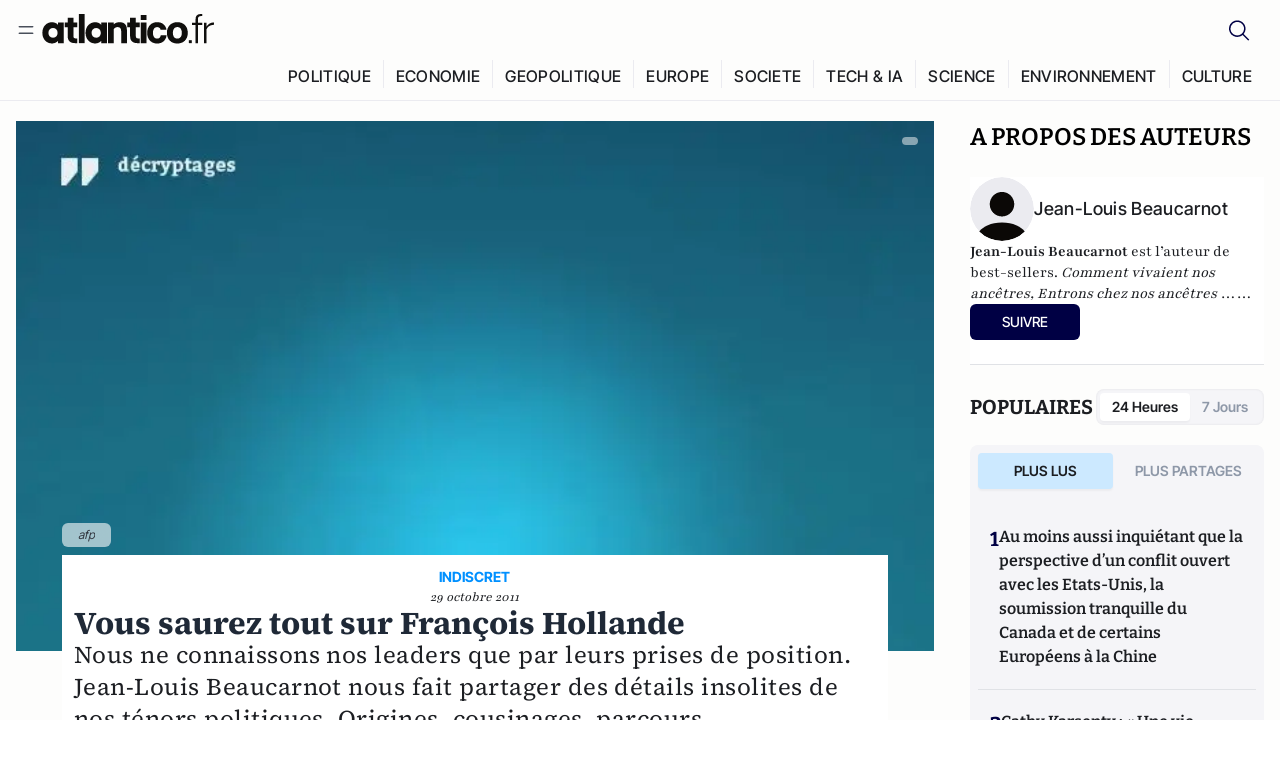

--- FILE ---
content_type: text/html;charset=utf-8
request_url: https://atlantico.fr/article/decryptage/politique-insidcretions-jean-luc-melenchon-francois-hollande
body_size: 36733
content:
<!DOCTYPE html><html  lang="fr"><head><meta charset="utf-8"><meta name="viewport" content="width=device-width, initial-scale=1"><script type="importmap">{"imports":{"#entry":"/v3_nuxt/BbuI-LQU.js"}}</script><title>Vous saurez tout sur François Hollande | Atlantico.fr</title><link rel="preconnect" href="https://securepubads.g.doubleclick.net"><script src="https://securepubads.g.doubleclick.net/tag/js/gpt.js" async type="f98ba88bf562ef86a0cc5f32-text/javascript"></script><script src="https://bisko.gjirafa.net/web/atlantico-sdk.js" async type="f98ba88bf562ef86a0cc5f32-text/javascript"></script><style>.slide-enter-active[data-v-7fdfb17c],.slide-leave-active[data-v-7fdfb17c]{transition:transform .3s ease}.slide-enter-from[data-v-7fdfb17c],.slide-leave-to[data-v-7fdfb17c]{transform:translate(100%)}.slide-enter-to[data-v-7fdfb17c],.slide-leave-from[data-v-7fdfb17c]{transform:translate(0)}.body[data-v-7fdfb17c]::-webkit-scrollbar{display:none}</style><style>.cursor-grab{cursor:grab;cursor:-webkit-grab}.cursor-grabbing{cursor:grabbing;cursor:-webkit-grabbing}</style><link rel="stylesheet" href="/v3_nuxt/entry.CUcwEuyd.css" crossorigin><link rel="preload" as="image" href="https://atlantico.codexcdn.net/assets/asXFJXOp135fVD6xj.jpg?width=1070&height=650&quality=75" fetchpriority="high"><link rel="modulepreload" as="script" crossorigin href="/v3_nuxt/BbuI-LQU.js"><link rel="modulepreload" as="script" crossorigin href="/v3_nuxt/CbEU4yfW.js"><link rel="modulepreload" as="script" crossorigin href="/v3_nuxt/CrTGtukx.js"><link rel="modulepreload" as="script" crossorigin href="/v3_nuxt/CUwIPzzo.js"><link rel="modulepreload" as="script" crossorigin href="/v3_nuxt/qqK01Dqc.js"><link rel="modulepreload" as="script" crossorigin href="/v3_nuxt/DQBslCSf.js"><link rel="modulepreload" as="script" crossorigin href="/v3_nuxt/DmrLrFZ4.js"><link rel="modulepreload" as="script" crossorigin href="/v3_nuxt/CN9sZZFA.js"><link rel="modulepreload" as="script" crossorigin href="/v3_nuxt/Av__j5bX.js"><link rel="modulepreload" as="script" crossorigin href="/v3_nuxt/Bw9yKQzT.js"><link rel="modulepreload" as="script" crossorigin href="/v3_nuxt/Bgyaxa9B.js"><link rel="modulepreload" as="script" crossorigin href="/v3_nuxt/DSWHsW7R.js"><link rel="modulepreload" as="script" crossorigin href="/v3_nuxt/BLMDDnHx.js"><link rel="modulepreload" as="script" crossorigin href="/v3_nuxt/L3iAslb-.js"><link rel="modulepreload" as="script" crossorigin href="/v3_nuxt/C5lP0Sm2.js"><link rel="modulepreload" as="script" crossorigin href="/v3_nuxt/C96V2tip.js"><link rel="modulepreload" as="script" crossorigin href="/v3_nuxt/CtV1-zTq.js"><link rel="modulepreload" as="script" crossorigin href="/v3_nuxt/lKj-Xg76.js"><link rel="modulepreload" as="script" crossorigin href="/v3_nuxt/7sJ2nx5a.js"><link rel="modulepreload" as="script" crossorigin href="/v3_nuxt/B7d8D2oU.js"><link rel="modulepreload" as="script" crossorigin href="/v3_nuxt/BGQIUTp7.js"><link rel="modulepreload" as="script" crossorigin href="/v3_nuxt/DTSa4G62.js"><link rel="modulepreload" as="script" crossorigin href="/v3_nuxt/CBqDzlCG.js"><link rel="modulepreload" as="script" crossorigin href="/v3_nuxt/DyYSNLvw.js"><link rel="modulepreload" as="script" crossorigin href="/v3_nuxt/toJM70vm.js"><link rel="modulepreload" as="script" crossorigin href="/v3_nuxt/xQP_G4VK.js"><link rel="modulepreload" as="script" crossorigin href="/v3_nuxt/CQW0_ILY.js"><link rel="modulepreload" as="script" crossorigin href="/v3_nuxt/Cq-AVeru.js"><link rel="modulepreload" as="script" crossorigin href="/v3_nuxt/BtE1as-T.js"><link rel="modulepreload" as="script" crossorigin href="/v3_nuxt/BBCnBT_3.js"><link rel="modulepreload" as="script" crossorigin href="/v3_nuxt/DkkhaLbn.js"><link rel="modulepreload" as="script" crossorigin href="/v3_nuxt/BT8OzHML.js"><link rel="modulepreload" as="script" crossorigin href="/v3_nuxt/Bi-VBjnN.js"><link rel="modulepreload" as="script" crossorigin href="/v3_nuxt/EFPKlz1m.js"><link rel="modulepreload" as="script" crossorigin href="/v3_nuxt/CtKeBRLj.js"><link rel="modulepreload" as="script" crossorigin href="/v3_nuxt/BVmf2DUE.js"><link rel="modulepreload" as="script" crossorigin href="/v3_nuxt/DlAUqK2U.js"><link rel="modulepreload" as="script" crossorigin href="/v3_nuxt/BMnz9UFB.js"><link rel="modulepreload" as="script" crossorigin href="/v3_nuxt/C_UEiUxm.js"><link rel="preload" as="fetch" fetchpriority="low" crossorigin="anonymous" href="/v3_nuxt/builds/meta/f6111475-5a1b-41cc-99dc-eaeb2df48e38.json"><script src="https://cdn.tonos.tech/sdk/tonos-script-stg.js?aId=0e0e4cf9b7e54af3a437480933e69d6d&t=web" data-cfasync="false" defer></script><script src="https://www.instagram.com/embed.js" defer type="f98ba88bf562ef86a0cc5f32-text/javascript"></script><link rel="dns-prefetch" href="https://securepubads.g.doubleclick.net"><link rel="prefetch" as="image" type="image/svg+xml" href="/v3_nuxt/error-illustration.DUkv96ME.svg"><link rel="prefetch" as="image" type="image/svg+xml" href="/v3_nuxt/subscribe-img.BwIj5q4I.svg"><link rel="prefetch" as="style" crossorigin href="/v3_nuxt/index.7-qUVTK2.css"><link rel="prefetch" as="script" crossorigin href="/v3_nuxt/ByxH9N2D.js"><link rel="prefetch" as="script" crossorigin href="/v3_nuxt/CKyTZGUy.js"><link rel="prefetch" as="script" crossorigin href="/v3_nuxt/CRsmAEJ5.js"><link rel="prefetch" as="script" crossorigin href="/v3_nuxt/Kvs9Xklx.js"><link rel="prefetch" as="script" crossorigin href="/v3_nuxt/BfekSUo5.js"><link rel="prefetch" as="script" crossorigin href="/v3_nuxt/BCmjVHhZ.js"><link rel="prefetch" as="script" crossorigin href="/v3_nuxt/P4A8BktA.js"><link rel="prefetch" as="script" crossorigin href="/v3_nuxt/DPhpZ5tO.js"><link rel="prefetch" as="script" crossorigin href="/v3_nuxt/BkUQsuUD.js"><link rel="prefetch" as="script" crossorigin href="/v3_nuxt/CS7CaD1L.js"><link rel="prefetch" as="script" crossorigin href="/v3_nuxt/CIsRdh3A.js"><link rel="prefetch" as="script" crossorigin href="/v3_nuxt/C_3HF7rD.js"><link rel="prefetch" as="script" crossorigin href="/v3_nuxt/BSkaNyY1.js"><meta name="robots" content="max-image-preview:large"><link rel="icon" type="image/x-icon" href="/favicon.ico"><link rel="icon" type="image/svg" href="/atlantico-short-logo.svg"><script type="application/ld+json" data-hid="schemaOrganization">
    {
      "@context": "https://schema.org",
      "@type": "NewsMediaOrganization",
      "name": "Atlantico.fr",
      "url": "https://atlantico.fr",
      "slogan": "Êtes-vous prêt à changer d'avis ?",
      "logo": "https://atlantico.codexcdn.net/assets/aseAg7UxDo15736OI.png",
      "sameAs": [
        "https://www.facebook.com/atlantico.franc",
        "https://twitter.com/atlantico_fr",
        "https://www.linkedin.com/company/atlantico/"
      ]
    }
    </script><script type="f98ba88bf562ef86a0cc5f32-text/javascript">
              (function(w,d,s,l,i){w[l]=w[l]||[];w[l].push({'gtm.start':
              new Date().getTime(),event:'gtm.js'});var f=d.getElementsByTagName(s)[0],
              j=d.createElement(s),dl=l!='dataLayer'?'&l='+l:'';j.async=true;j.src=
              'https://www.googletagmanager.com/gtm.js?id='+i+dl;f.parentNode.insertBefore(j,f);
              })(window,document,'script','dataLayer','GTM-K3S7WXR');
              </script><meta name="description" content="Nous ne connaissons nos leaders que par leurs prises de position. Jean-Louis Beaucarnot nous fait partager des détails insolites de nos ténors politiques. Origines, cousinages, parcours, personnalités, indiscrétions... Extraits de son ouvrage : &quot;Tout-Politique&quot;."><meta name="keywords" content="François Hollande,élection présidentielle 2012"><meta name="publisher" content="Atlantico"><meta property="og:title" content="Vous saurez tout sur François Hollande"><meta property="og:description" content="Nous ne connaissons nos leaders que par leurs prises de position. Jean-Louis Beaucarnot nous fait partager des détails insolites de nos ténors politiques. Origines, cousinages, parcours, personnalités, indiscrétions... Extraits de son ouvrage : &quot;Tout-Politique&quot;."><meta property="og:url" content="https://atlantico.fr/article/decryptage/politique-insidcretions-jean-luc-melenchon-francois-hollande"><meta property="og:image" content="https://atlantico.codexcdn.net/assets/asXFJXOp135fVD6xj.jpg?width=700&height=500&quality=75"><meta name="og:site_name" content="Atlantico"><meta property="og:type" content="article"><meta property="fb:app_id" content="1093005977806886"><meta name="msapplication-TileColor" content="#2b5797"><meta name="theme-color" content="#00014b"><meta name="apple-itunes-app" content="app-id=1564440160, app-argument=atlanticofr://?xto=AL-1-[iOS_Banner]"><meta name="al:ios:app_store_id" content="1564440160"><meta name="al:ios:app_name" content="Atlantico"><meta name="al:ios:url" content="atlanticofr://?xto=AL-1-[Autres]"><meta name="al:android:app_name" content="Atlantico"><meta name="al:android:package" content="com.talmont.atlantico"><meta name="al:android:url" content="atlanticofr://?xto=AL-1-[Autres]"><meta name="al:web:url" content="https://atlantico.fr"><meta name="apple-mobile-web-app-title" content="Atlantico"><meta name="twitter:app:id:googleplay" content="com.talmont.atlantico"><meta name="twitter:app:name:googleplay" content="Atlantico"><meta name="twitter:app:url:googleplay" content="https://atlantico.fr"><meta name="twitter:app:id:iphone" content="1564440160"><meta name="twitter:app:name:iphone" content="Atlantico .fr"><meta property="twitter:title" content="Vous saurez tout sur François Hollande"><meta property="twitter:url" content="https://atlantico.fr/article/decryptage/politique-insidcretions-jean-luc-melenchon-francois-hollande"><meta property="twitter:image" content="https://atlantico.codexcdn.net/assets/asXFJXOp135fVD6xj.jpg?width=700&height=500&quality=75"><meta property="twitter:description" content="Nous ne connaissons nos leaders que par leurs prises de position. Jean-Louis Beaucarnot nous fait partager des détails insolites de nos ténors politiques. Origines, cousinages, parcours, personnalités, indiscrétions... Extraits de son ouvrage : &quot;Tout-Politique&quot;."><link rel="canonical" href="https://atlantico.fr/article/decryptage/politique-insidcretions-jean-luc-melenchon-francois-hollande"><link rel="mask-icon" href="/safari-pinned-tab.svg" color="#00014b"><link rel="apple-touch-icon" href="/apple-touch-icon.svg" sizes="180x180"><link rel="alternate" type="application/rss+xml" href="https://rss.atlantico.fr" title="Atlantico RSS"><script type="f98ba88bf562ef86a0cc5f32-text/javascript">
        window._taboola = window._taboola || [];
        _taboola.push({unified_id:'', user_type:'other', paywall:false});
        _taboola.push({premium: false});
        _taboola.push({article:'auto'});
        !function (e, f, u, i) {
          if (!document.getElementById(i)){
            e.async = 1;
            e.src = u;
            e.id = i;
            f.parentNode.insertBefore(e, f);
          }
        }(document.createElement('script'),
        document.getElementsByTagName('script')[0],
        '//cdn.taboola.com/libtrc/atlantico-/loader.js',
        'tb_loader_script');
        if(window.performance && typeof window.performance.mark == 'function')
          {window.performance.mark('tbl_ic');}
      </script><meta property="og:image:url" content="https://atlantico.codexcdn.net/assets/asXFJXOp135fVD6xj.jpg?width=700&height=500&quality=75"><meta property="og:article:published_time" content="2011-10-29T11:17:51.000Z"><meta property="og:article:section" content="Culture"><meta property="twitter:card" content="summary_large_image"><meta property="twitter:site" content="@atlantico_fr"><script type="application/ld+json" data-hid="schemaArticle">
      {
        "@context": "https://schema.org",
        "@type": "NewsArticle",
        "headline": "Vous saurez tout sur François Hollande",
        "url": "https://atlantico.fr/article/decryptage/politique-insidcretions-jean-luc-melenchon-francois-hollande",
        "description": "Nous ne connaissons nos leaders que par leurs prises de position. Jean-Louis Beaucarnot nous fait partager des détails insolites de nos ténors politiques. Origines, cousinages, parcours, personnalités, indiscrétions... Extraits de son ouvrage : \"Tout-Politique\".",
        "articleBody": "Nous ne connaissons nos leaders que par leurs prises de position. Jean-Louis Beaucarnot nous fait partager des détails insolites de nos ténors politiques. Origines, cousinages, parcours, personnalités, indiscrétions... Extraits de son ouvrage : \"Tout-Politique\".",
        "image": "https://atlantico.codexcdn.net/assets/asXFJXOp135fVD6xj.jpg?width=700&height=500&quality=75",
        "datePublished": "2011-10-29T11:17:51.000Z",
        "dateCreated": "",
        "dateModified": "",
        "publisher": {
          "@type": "Organization",
          "name": "Atlantico",
          "logo": {
            "@type": "ImageObject",
            "url": "https://atlantico.codexcdn.net/assets/aseAg7UxDo15736OI.png"
          }
        },
        "articleSection": "Culture",
        "keywords": ["Atlantico","François Hollande","élection présidentielle 2012"],
        "author": [{
              "@type": "Person",
              "name": "Jean-Louis Beaucarnot",
              "url": "https://atlantico.fr/author/jean-louis-beaucarnot-2249134"
            }],
        "mainEntityOfPage": "https://atlantico.fr/article/decryptage/politique-insidcretions-jean-luc-melenchon-francois-hollande"
      }
    </script><script type="application/ld+json">{"@context":"https://schema.org","@type":"BreadcrumbList","itemListElement":[{"@type":"ListItem","position":1,"name":"A la une","item":"https://atlantico.fr"},{"@type":"ListItem","position":2,"name":"Décryptages","item":"https://atlantico.fr/explore/decryptages"},{"@type":"ListItem","position":3,"name":"Culture","item":"https://atlantico.fr/explore/decryptages/culture"},{"@type":"ListItem","position":4,"name":"Vous saurez tout sur François Hollande | Atlantico.fr","item":"https://atlantico.fr/article/decryptage/politique-insidcretions-jean-luc-melenchon-francois-hollande"}]}</script><script type="f98ba88bf562ef86a0cc5f32-module" src="/v3_nuxt/BbuI-LQU.js" crossorigin></script></head><body  class=""><noscript><iframe src="https://www.googletagmanager.com/ns.html?id=GTM-K3S7WXR"
          height="0" width="0" style="display:none;visibility:hidden"></iframe></noscript><!--teleport start anchor--><!----><!--teleport anchor--><div id="__nuxt"><div><div class="relative bg-[#FDFDFC]"><header class="sticky top-0 z-[9999] border-b border-[#EBEBF0] bg-[#fdfdfc] px-4 py-3 max-container:px-0 print:hidden [@media(min-width:1360px)]:pb-0 [@media(min-width:1361px)]:min-h-[105px]"><nav class="mx-auto flex min-h-9 max-w-[1360px] items-center justify-between"><div class="flex items-center gap-1.5 md:gap-5 [@media(min-width:375px)]:gap-3"><button class="hidden md:flex"><img src="data:image/svg+xml,%3csvg%20width=&#39;20&#39;%20height=&#39;20&#39;%20viewBox=&#39;0%200%2020%2020&#39;%20fill=&#39;none&#39;%20xmlns=&#39;http://www.w3.org/2000/svg&#39;%3e%3cpath%20d=&#39;M3.33334%206.6665H16.6667M3.33334%2013.3332H16.6667&#39;%20stroke=&#39;%23494F5A&#39;%20stroke-width=&#39;1.5&#39;%20stroke-linecap=&#39;round&#39;%20stroke-linejoin=&#39;round&#39;/%3e%3c/svg%3e" alt="Menu icon" width="20" height="20" class="h-5 w-5 cursor-pointer"></button><a href="/" class=""><img src="/logo.svg" width="185" height="32" class="h-[32px] w-[185px]" alt="Atlantico logo"></a></div><div class="flex items-center justify-center gap-2 md:gap-3"><button class="mr-3 hidden md:flex"><img src="data:image/svg+xml,%3csvg%20width=&#39;24&#39;%20height=&#39;24&#39;%20viewBox=&#39;0%200%2024%2024&#39;%20fill=&#39;none&#39;%20xmlns=&#39;http://www.w3.org/2000/svg&#39;%3e%3cpath%20d=&#39;M21.2765%2021.6164L15.6125%2015.9523C16.9735%2014.3183%2017.6522%2012.2225%2017.5074%2010.1009C17.3625%207.97924%2016.4053%205.99512%2014.8348%204.56126C13.2644%203.12741%2011.2016%202.35421%209.07555%202.40253C6.94953%202.45084%204.92397%203.31694%203.42026%204.82065C1.91655%206.32436%201.05045%208.34992%201.00213%2010.4759C0.953823%2012.602%201.72702%2014.6648%203.16087%2016.2352C4.59473%2017.8057%206.57885%2018.7629%208.70048%2018.9078C10.8221%2019.0526%2012.9179%2018.3739%2014.5519%2017.0129L20.216%2022.6769L21.2765%2021.6164ZM2.52654%2010.6769C2.52654%209.34191%202.92243%208.03687%203.66412%206.92684C4.40582%205.8168%205.46003%204.95164%206.69343%204.44075C7.92683%203.92986%209.28403%203.79618%2010.5934%204.05663C11.9028%204.31709%2013.1055%204.95996%2014.0495%205.90396C14.9935%206.84797%2015.6364%208.0507%2015.8968%209.36008C16.1573%2010.6694%2016.0236%2012.0266%2015.5127%2013.26C15.0018%2014.4935%2014.1367%2015.5477%2013.0266%2016.2894C11.9166%2017.0311%2010.6116%2017.4269%209.27654%2017.4269C7.48694%2017.425%205.77121%2016.7132%204.50577%2015.4477C3.24033%2014.1823%202.52853%2012.4665%202.52654%2010.6769Z&#39;%20fill=&#39;%23000044&#39;/%3e%3c/svg%3e" alt="Search icon" width="24" height="24"></button><span></span><button class="flex md:hidden"><img src="data:image/svg+xml,%3csvg%20width=&#39;20&#39;%20height=&#39;20&#39;%20viewBox=&#39;0%200%2020%2020&#39;%20fill=&#39;none&#39;%20xmlns=&#39;http://www.w3.org/2000/svg&#39;%3e%3cpath%20d=&#39;M3.33334%206.6665H16.6667M3.33334%2013.3332H16.6667&#39;%20stroke=&#39;%23494F5A&#39;%20stroke-width=&#39;1.5&#39;%20stroke-linecap=&#39;round&#39;%20stroke-linejoin=&#39;round&#39;/%3e%3c/svg%3e" alt="Menu icon" width="20" height="20" class="h-5 w-5 cursor-pointer"></button></div></nav><div class="mx-auto mt-3 max-w-[1360px] items-end justify-end gap-1 [@media(max-width:1023px)]:hidden [@media(min-width:1024px)]:flex"><div class="flex pb-4 [@media(min-width:1024px)]:pb-0"><!--[--><div class="border-r border-[#EBEBF0] px-2 pt-1 last:border-none [@media(max-width:1360px)]:px-1"><a href="/explore/all/politique" class="px-3 pb-4 pt-1 text-sm font-medium uppercase leading-[125%] tracking-[0.02em] text-gray10 hover:border-b-4 hover:border-link-blue hover:bg-[#EBEBF0] xl:text-base [@media(max-width:1360px)]:px-2">POLITIQUE</a></div><div class="border-r border-[#EBEBF0] px-2 pt-1 last:border-none [@media(max-width:1360px)]:px-1"><a href="/explore/all/economie" class="px-3 pb-4 pt-1 text-sm font-medium uppercase leading-[125%] tracking-[0.02em] text-gray10 hover:border-b-4 hover:border-link-blue hover:bg-[#EBEBF0] xl:text-base [@media(max-width:1360px)]:px-2">ECONOMIE</a></div><div class="border-r border-[#EBEBF0] px-2 pt-1 last:border-none [@media(max-width:1360px)]:px-1"><a href="/explore/all/geopolitique" class="px-3 pb-4 pt-1 text-sm font-medium uppercase leading-[125%] tracking-[0.02em] text-gray10 hover:border-b-4 hover:border-link-blue hover:bg-[#EBEBF0] xl:text-base [@media(max-width:1360px)]:px-2">GEOPOLITIQUE</a></div><div class="border-r border-[#EBEBF0] px-2 pt-1 last:border-none [@media(max-width:1360px)]:px-1"><a href="/explore/all/europe" class="px-3 pb-4 pt-1 text-sm font-medium uppercase leading-[125%] tracking-[0.02em] text-gray10 hover:border-b-4 hover:border-link-blue hover:bg-[#EBEBF0] xl:text-base [@media(max-width:1360px)]:px-2">EUROPE</a></div><div class="border-r border-[#EBEBF0] px-2 pt-1 last:border-none [@media(max-width:1360px)]:px-1"><a href="/explore/all/societe" class="px-3 pb-4 pt-1 text-sm font-medium uppercase leading-[125%] tracking-[0.02em] text-gray10 hover:border-b-4 hover:border-link-blue hover:bg-[#EBEBF0] xl:text-base [@media(max-width:1360px)]:px-2">SOCIETE</a></div><div class="border-r border-[#EBEBF0] px-2 pt-1 last:border-none [@media(max-width:1360px)]:px-1"><a href="/explore/all/tech-ia" class="px-3 pb-4 pt-1 text-sm font-medium uppercase leading-[125%] tracking-[0.02em] text-gray10 hover:border-b-4 hover:border-link-blue hover:bg-[#EBEBF0] xl:text-base [@media(max-width:1360px)]:px-2">TECH &amp; IA</a></div><div class="border-r border-[#EBEBF0] px-2 pt-1 last:border-none [@media(max-width:1360px)]:px-1"><a href="/explore/all/science" class="px-3 pb-4 pt-1 text-sm font-medium uppercase leading-[125%] tracking-[0.02em] text-gray10 hover:border-b-4 hover:border-link-blue hover:bg-[#EBEBF0] xl:text-base [@media(max-width:1360px)]:px-2">SCIENCE</a></div><div class="border-r border-[#EBEBF0] px-2 pt-1 last:border-none [@media(max-width:1360px)]:px-1"><a href="/explore/all/environnement" class="px-3 pb-4 pt-1 text-sm font-medium uppercase leading-[125%] tracking-[0.02em] text-gray10 hover:border-b-4 hover:border-link-blue hover:bg-[#EBEBF0] xl:text-base [@media(max-width:1360px)]:px-2">ENVIRONNEMENT</a></div><div class="border-r border-[#EBEBF0] px-2 pt-1 last:border-none [@media(max-width:1360px)]:px-1"><a href="/explore/all/culture" class="px-3 pb-4 pt-1 text-sm font-medium uppercase leading-[125%] tracking-[0.02em] text-gray10 hover:border-b-4 hover:border-link-blue hover:bg-[#EBEBF0] xl:text-base [@media(max-width:1360px)]:px-2">CULTURE</a></div><!--]--></div></div><!----><!----></header><!--teleport start--><!--teleport end--><!----><!----><!----><!----><!--[--><!----><aside class="translate-x-full md:-translate-x-full fixed right-0 top-0 z-[99999] h-full w-full transform overflow-y-auto bg-[#F9FAFB] transition-transform duration-300 ease-in-out sm:max-w-[400px] md:left-0"><div class="sticky top-0 z-10 flex min-h-[57px] items-end justify-between border-b border-[#EBEBF0] bg-[#FDFDFC] px-5 py-1.5 pr-2 [@media(min-width:1361px)]:min-h-[105px] [@media(min-width:1361px)]:py-3"><span class="font-bitter text-2xl font-bold uppercase text-gray10"> Menu </span><div class="block w-fit"><img src="data:image/svg+xml,%3csvg%20width=&#39;13&#39;%20height=&#39;12&#39;%20viewBox=&#39;0%200%2013%2012&#39;%20fill=&#39;none&#39;%20xmlns=&#39;http://www.w3.org/2000/svg&#39;%3e%3cpath%20fill-rule=&#39;evenodd&#39;%20clip-rule=&#39;evenodd&#39;%20d=&#39;M2.89254%209.35355C3.0878%209.54882%203.40439%209.54882%203.59965%209.35355L6.24609%206.70711L8.89254%209.35355C9.0878%209.54882%209.40439%209.54882%209.59965%209.35355C9.79491%209.15829%209.79491%208.84171%209.59965%208.64645L6.9532%206L9.59965%203.35355C9.79491%203.15829%209.79491%202.84171%209.59965%202.64645C9.40439%202.45118%209.0878%202.45118%208.89254%202.64645L6.24609%205.29289L3.59965%202.64645C3.40439%202.45118%203.0878%202.45118%202.89254%202.64645C2.69728%202.84171%202.69728%203.15829%202.89254%203.35355L5.53899%206L2.89254%208.64645C2.69728%208.84171%202.69728%209.15829%202.89254%209.35355Z&#39;%20fill=&#39;%231C1E22&#39;/%3e%3c/svg%3e" alt="Close icon" class="cursor-pointer px-3 py-2" width="46" height="46"></div></div><div class="flex flex-col px-4"><div class="relative mt-6 flex"><img src="data:image/svg+xml,%3csvg%20width=&#39;24&#39;%20height=&#39;24&#39;%20viewBox=&#39;0%200%2024%2024&#39;%20fill=&#39;none&#39;%20xmlns=&#39;http://www.w3.org/2000/svg&#39;%3e%3cpath%20d=&#39;M21.2765%2021.6164L15.6125%2015.9523C16.9735%2014.3183%2017.6522%2012.2225%2017.5074%2010.1009C17.3625%207.97924%2016.4053%205.99512%2014.8348%204.56126C13.2644%203.12741%2011.2016%202.35421%209.07555%202.40253C6.94953%202.45084%204.92397%203.31694%203.42026%204.82065C1.91655%206.32436%201.05045%208.34992%201.00213%2010.4759C0.953823%2012.602%201.72702%2014.6648%203.16087%2016.2352C4.59473%2017.8057%206.57885%2018.7629%208.70048%2018.9078C10.8221%2019.0526%2012.9179%2018.3739%2014.5519%2017.0129L20.216%2022.6769L21.2765%2021.6164ZM2.52654%2010.6769C2.52654%209.34191%202.92243%208.03687%203.66412%206.92684C4.40582%205.8168%205.46003%204.95164%206.69343%204.44075C7.92683%203.92986%209.28403%203.79618%2010.5934%204.05663C11.9028%204.31709%2013.1055%204.95996%2014.0495%205.90396C14.9935%206.84797%2015.6364%208.0507%2015.8968%209.36008C16.1573%2010.6694%2016.0236%2012.0266%2015.5127%2013.26C15.0018%2014.4935%2014.1367%2015.5477%2013.0266%2016.2894C11.9166%2017.0311%2010.6116%2017.4269%209.27654%2017.4269C7.48694%2017.425%205.77121%2016.7132%204.50577%2015.4477C3.24033%2014.1823%202.52853%2012.4665%202.52654%2010.6769Z&#39;%20fill=&#39;%23000044&#39;/%3e%3c/svg%3e" alt="Search icon" width="16" height="16" class="absolute left-4 top-3.5"><input value="" type="text" placeholder="Recherche..." class="w-full rounded border border-[#8E98A83D] bg-white py-[11px] pl-10 text-sm text-gray7 outline-none"></div></div><nav class="flex flex-col p-5"><!----><button style="" class="mt-2 flex h-[40px] justify-center rounded bg-[#E6E6EC] px-3 py-2.5 text-sm font-medium uppercase text-black md:hidden"> Je me connecte </button><!----><span class="mb-2 text-base font-medium uppercase text-gray10"> Categories </span><!--[--><a href="/explore/decryptages" class="border border-[#F6F6F6] bg-white p-3 text-base font-medium text-gray9 hover:bg-gray1 rounded-t-lg">Décryptages</a><a href="/explore/dossiers" class="border border-[#F6F6F6] bg-white p-3 text-base font-medium text-gray9 hover:bg-gray1">Dossiers</a><a href="/explore/rdvs" class="border border-[#F6F6F6] bg-white p-3 text-base font-medium text-gray9 hover:bg-gray1">Rendez-Vous</a><a href="/explore/videos" class="border border-[#F6F6F6] bg-white p-3 text-base font-medium text-gray9 hover:bg-gray1">Vidéos</a><a href="/explore/podcasts" class="border border-[#F6F6F6] bg-white p-3 text-base font-medium text-gray9 hover:bg-gray1">Podcasts</a><!--]--><button class="&#39;border rounded-b-lg&#39;, border-[#F6F6F6] bg-white p-3 text-left text-base font-medium text-gray9 hover:bg-gray1"> Plus Lus </button><div class="mt-9"><span class="text-gray8 mb-2 block text-xs uppercase"> Recevez notre newsletter </span><form class="relative"><input value="" placeholder="Entrez votre email pour recevoir la newsletter" class="w-full rounded border border-gray2 bg-white py-3 pl-4 pr-10 text-sm text-gray7 outline-none pr-12"><button type="submit" class="mt-2 min-h-[42.41px] w-full rounded-[4px] border border-brand9 bg-yellow-btn p-2.5 text-base font-medium uppercase text-brand9"><p>S&#39;inscrire</p></button></form><!----></div><p class="mb-6 mt-2 text-sm text-[#32363E]"> En cliquant sur s&#39;inscrire, vous confirmez que vous acceptez nos <a href="/conditions-generales" class="font-medium text-brand9 underline"> Termes et Conditions </a></p><div class="flex flex-col border-b border-[#E5E5E7] pb-3"><span class="mb-2 text-base font-medium uppercase text-gray10"> Themes </span><!--[--><a href="/explore/all/politique" class="border border-[#F6F6F6] bg-white p-3 text-base font-medium text-gray9 hover:bg-gray1 rounded-t-lg">Politique</a><a href="/explore/all/economie" class="border border-[#F6F6F6] bg-white p-3 text-base font-medium text-gray9 hover:bg-gray1">Economie</a><a href="/explore/all/geopolitique" class="border border-[#F6F6F6] bg-white p-3 text-base font-medium text-gray9 hover:bg-gray1">Géopolitique</a><a href="/explore/all/europe" class="border border-[#F6F6F6] bg-white p-3 text-base font-medium text-gray9 hover:bg-gray1">Europe</a><a href="/explore/all/societe" class="border border-[#F6F6F6] bg-white p-3 text-base font-medium text-gray9 hover:bg-gray1">Société</a><a href="/explore/all/tech-ia" class="border border-[#F6F6F6] bg-white p-3 text-base font-medium text-gray9 hover:bg-gray1">Tech &amp; IA</a><a href="/explore/all/science" class="border border-[#F6F6F6] bg-white p-3 text-base font-medium text-gray9 hover:bg-gray1">Science</a><a href="/explore/all/environnement" class="border border-[#F6F6F6] bg-white p-3 text-base font-medium text-gray9 hover:bg-gray1">Environnement</a><a href="/explore/all/culture" class="border border-[#F6F6F6] bg-white p-3 text-base font-medium text-gray9 hover:bg-gray1 rounded-b-lg">Culture</a><!--]--></div><a href="/about" class="mt-3 flex items-center justify-between gap-1.5 rounded-lg bg-white p-3 text-base font-medium tracking-[0.32px] text-brand9"><div class="flex items-center gap-2"><img src="data:image/svg+xml,%3csvg%20width=&#39;18&#39;%20height=&#39;18&#39;%20viewBox=&#39;0%200%2018%2018&#39;%20fill=&#39;none&#39;%20xmlns=&#39;http://www.w3.org/2000/svg&#39;%3e%3cpath%20d=&#39;M8.94284%2011.9219C10.5556%2011.9219%2011.713%2010.7455%2011.713%209.00006C11.713%207.25449%2010.5556%206.09723%208.94284%206.09723C7.31119%206.09723%206.17275%207.25449%206.17275%209.00006C6.17275%2010.7455%207.31119%2011.9219%208.94284%2011.9219ZM2.54883%208.981C2.54883%205.20526%205.0534%202.625%208.2788%202.625C9.79661%202.625%2011.0489%203.19433%2011.9406%204.16185V2.8337H15.4507V15.1663H11.9406V13.8192C11.0489%2014.8059%209.79661%2015.375%208.2788%2015.375C5.0534%2015.375%202.54883%2012.7758%202.54883%208.981Z&#39;%20fill=&#39;%23100F0D&#39;/%3e%3c/svg%3e" alt="Atlantico logo with letter" width="18" height="18"> Atlantico, c&#39;est qui, c&#39;est quoi ? </div><img src="data:image/svg+xml,%3csvg%20width=&#39;7&#39;%20height=&#39;12&#39;%20viewBox=&#39;0%200%207%2012&#39;%20fill=&#39;none&#39;%20xmlns=&#39;http://www.w3.org/2000/svg&#39;%3e%3cpath%20d=&#39;M5.37468%206.00015C5.37468%206.00951%205.36922%205.92882%205.24935%205.72997C5.13977%205.54819%204.97124%205.32725%204.74968%205.07648C4.30792%204.57658%203.70724%204.01381%203.09033%203.47818C2.4764%202.94513%201.86029%202.45072%201.39681%202.08902C1.16539%201.90841%200.972209%201.7609%200.83773%201.65933C0.770628%201.60865%200.717867%201.56947%200.682294%201.54296C0.664635%201.52979%200.651394%201.51949%200.642418%201.51285C0.637925%201.50952%200.634011%201.50713%200.631838%201.50552C0.630825%201.50477%200.629867%201.50424%200.629397%201.50389V1.50308C0.351496%201.29841%200.292139%200.907798%200.496747%200.62987C0.701417%200.351971%201.09203%200.292618%201.36996%200.49722H1.37077L1.37158%200.498034C1.3723%200.49856%201.37358%200.499542%201.37484%200.500475C1.37746%200.502411%201.38145%200.505074%201.38623%200.508613C1.39614%200.515949%201.41071%200.526453%201.42936%200.540352C1.46699%200.568392%201.52182%200.609932%201.59131%200.662422C1.73026%200.767374%201.92861%200.918353%202.16586%201.1035C2.63981%201.47338%203.27405%201.98215%203.90983%202.53417C4.54256%203.08354%205.19162%203.68799%205.68718%204.24885C5.93436%204.5286%206.15646%204.81282%206.32032%205.08462C6.47376%205.33922%206.62468%205.66153%206.62468%206.00015C6.62468%206.33877%206.47376%206.66107%206.32032%206.91568C6.15646%207.18748%205.93436%207.4717%205.68718%207.75145C5.19162%208.31231%204.54256%208.91677%203.90983%209.46613C3.27392%2010.0183%202.63903%2010.5269%202.16504%2010.8968C1.9279%2011.0819%201.73022%2011.233%201.59131%2011.3379C1.52182%2011.3904%201.46699%2011.4319%201.42936%2011.4599C1.41072%2011.4738%201.39614%2011.4843%201.38623%2011.4917C1.38148%2011.4952%201.37746%2011.4979%201.37484%2011.4998C1.3736%2011.5007%201.3723%2011.5017%201.37158%2011.5023L1.37077%2011.5031H1.36996C1.09202%2011.7077%200.701421%2011.6483%200.496747%2011.3704C0.292119%2011.0925%200.351484%2010.7019%200.629397%2010.4972V10.4964C0.62987%2010.4961%200.630816%2010.4955%200.631838%2010.4948C0.633958%2010.4932%200.637276%2010.4907%200.641604%2010.4875C0.650583%2010.4808%200.664508%2010.4706%200.682294%2010.4573C0.717871%2010.4308%200.770618%2010.3917%200.83773%2010.341C0.97221%2010.2394%201.16539%2010.0919%201.39681%209.91128C1.86026%209.54961%202.47563%209.05512%203.08952%208.52212C3.70655%207.9864%204.30784%207.42381%204.74968%206.92382C4.97124%206.67305%205.13977%206.45211%205.24935%206.27033C5.3692%206.07149%205.37468%205.99081%205.37468%206.00015Z&#39;%20fill=&#39;%23494F5A&#39;/%3e%3c/svg%3e" alt="Arrow right icon" width="16" height="16" class="h-4 w-4"></a><div class="my-3 border-b"></div><ul class="flex flex-wrap gap-4"><!--[--><li><a href="/about" class="text-base font-medium tracking-[0.56px] text-gray9 hover:text-link-blue">À propos de nous</a></li><li><a href="/contact" class="text-base font-medium tracking-[0.56px] text-gray9 hover:text-link-blue">Nous contacter</a></li><li><a href="/cgv" class="text-base font-medium tracking-[0.56px] text-gray9 hover:text-link-blue">CGV</a></li><li><a href="/legal" class="text-base font-medium tracking-[0.56px] text-gray9 hover:text-link-blue">Mentions légales</a></li><li><button type="button" class="cursor-pointer text-base font-medium tracking-[0.56px] text-gray9 hover:text-link-blue">Gestion de la publicité</button></li><li><button type="button" class="cursor-pointer text-base font-medium tracking-[0.56px] text-gray9 hover:text-link-blue">Gestion des cookies</button></li><li><a href="/politique-de-confidentialite" class="text-base font-medium tracking-[0.56px] text-gray9 hover:text-link-blue">Politique de confidentialité</a></li><li><a href="/politique-daccessibilite" class="text-base font-medium tracking-[0.56px] text-gray9 hover:text-link-blue">Politique d’accessibilité</a></li><li><a href="/politique-relative-aux-cookies" class="text-base font-medium tracking-[0.56px] text-gray9 hover:text-link-blue">Politique relative aux cookies</a></li><li><a href="/conditions-generales" class="text-base font-medium tracking-[0.56px] text-gray9 hover:text-link-blue">Conditions générales d’utilisation</a></li><!--]--></ul></nav></aside><!--]--><main class="mx-auto w-full max-w-[1360px] px-4 pb-5 pt-0 lg:py-5 max-container:px-0"><!--[--><!--[--><!----><div class="lg:flex lg:w-full lg:justify-between lg:gap-10"><div class="lg:basis-[73.53%] lg:flex lg:min-w-0 lg:flex-col"><div id="tonos-content-id" value="premium-articles"></div><div><div class="relative mb-4 md:mb-6"><div class="-mx-4 flex flex-col md:mx-0 md:w-full"><div class="relative overflow-hidden"><script src="/cdn-cgi/scripts/7d0fa10a/cloudflare-static/rocket-loader.min.js" data-cf-settings="f98ba88bf562ef86a0cc5f32-|49"></script><img onerror="this.setAttribute(&#39;data-error&#39;, 1)" width="64" height="48" alt="Blurred background" loading="lazy" data-nuxt-img srcset="https://atlantico.codexcdn.net/assets/asXFJXOp135fVD6xj.jpg?width=700&amp;height=500&amp;quality=75 1x, https://atlantico.codexcdn.net/assets/asXFJXOp135fVD6xj.jpg?width=700&amp;height=500&amp;quality=75 2x" fetchpriority="low" class="absolute inset-0 h-full w-full scale-110 object-cover blur-xl" src="https://atlantico.codexcdn.net/assets/asXFJXOp135fVD6xj.jpg?width=700&amp;height=500&amp;quality=75"><script src="/cdn-cgi/scripts/7d0fa10a/cloudflare-static/rocket-loader.min.js" data-cf-settings="f98ba88bf562ef86a0cc5f32-|49"></script><img onerror="this.setAttribute(&#39;data-error&#39;, 1)" width="1070" height="650" alt="afp" loading="eager" data-nuxt-img sizes="(max-width: 640px) 100vw, (max-width: 768px) 50vw, 33vw" srcset="https://atlantico.codexcdn.net/assets/asXFJXOp135fVD6xj.jpg?width=1070&amp;height=650&amp;quality=75 1w, https://atlantico.codexcdn.net/assets/asXFJXOp135fVD6xj.jpg?width=1070&amp;height=650&amp;quality=75 2w, https://atlantico.codexcdn.net/assets/asXFJXOp135fVD6xj.jpg?width=1070&amp;height=650&amp;quality=75 253w, https://atlantico.codexcdn.net/assets/asXFJXOp135fVD6xj.jpg?width=1070&amp;height=650&amp;quality=75 320w, https://atlantico.codexcdn.net/assets/asXFJXOp135fVD6xj.jpg?width=1070&amp;height=650&amp;quality=75 506w, https://atlantico.codexcdn.net/assets/asXFJXOp135fVD6xj.jpg?width=1070&amp;height=650&amp;quality=75 640w" fetchpriority="high" class="relative aspect-[4/3] max-h-[262px] w-full md:max-h-[666px] object-contain" src="https://atlantico.codexcdn.net/assets/asXFJXOp135fVD6xj.jpg?width=1070&amp;height=650&amp;quality=75"><div class="absolute right-4 top-4 flex cursor-pointer items-center justify-center gap-2 rounded-full bg-[#FAFAFA80] px-2 py-1"><!----><!----></div></div></div><div class="-mt-24 md:-mt-32 relative z-10 mx-auto grid justify-items-start md:max-w-[90%]"><div class="right-4 top-4 mb-2 rounded-md bg-[#fafafa9c] p-1 px-4 py-1 backdrop-blur-lg"><p class="line-clamp-2 text-xs italic text-gray9">afp</p><!----></div><div class="flex w-full items-center justify-center bg-white p-3"><div class="flex flex-col items-center gap-4 text-center"><p class="text-sm font-bold uppercase text-link-blue">INDISCRET</p><p class="font-playfair text-sm italic text-gray10">29 octobre 2011</p><div class="flex w-full flex-col items-center gap-1 text-left"><h1 class="w-full text-left font-sourceSerif text-2xl font-bold text-gray-800 md:!text-[32px]">Vous saurez tout sur François Hollande</h1><p class="font-sourceSerif text-lg font-normal leading-[1.35] tracking-[0.02em] text-gray10 md:!text-2xl">Nous ne connaissons nos leaders que par leurs prises de position. Jean-Louis Beaucarnot nous fait partager des détails insolites de nos ténors politiques. Origines, cousinages, parcours, personnalités, indiscrétions... Extraits de son ouvrage : &quot;Tout-Politique&quot;.</p></div><div class="flex items-center gap-x-2"><div class="flex -space-x-1.5"><!--[--><div><script src="/cdn-cgi/scripts/7d0fa10a/cloudflare-static/rocket-loader.min.js" data-cf-settings="f98ba88bf562ef86a0cc5f32-|49"></script><img onerror="this.setAttribute(&#39;data-error&#39;, 1)" width="20" height="20" alt="Photo of Jean-Louis Beaucarnot" loading="lazy" data-nuxt-img srcset="/_ipx/f_webp&amp;s_20x20/img/default-avatar.svg 1x, /_ipx/f_webp&amp;s_40x40/img/default-avatar.svg 2x" class="aspect-square rounded-full border-[1.5px] border-white bg-gray-200 object-cover" src="/_ipx/f_webp&amp;s_20x20/img/default-avatar.svg"></div><!--]--></div><div class="flex flex-wrap items-center font-medium text-sm"><!--[--><!--[--><a href="/author/jean-louis-beaucarnot-2249134" class="group flex cursor-pointer items-center gap-2 md:hover:underline">Jean-Louis Beaucarnot <img src="data:image/svg+xml,%3csvg%20width=&#39;8&#39;%20height=&#39;8&#39;%20viewBox=&#39;0%200%208%208&#39;%20fill=&#39;none&#39;%20xmlns=&#39;http://www.w3.org/2000/svg&#39;%3e%3cpath%20d=&#39;M0.583333%200V1.16667H5.59417L0%206.76083L0.8225%207.58333L6.41667%201.98917V7H7.58333V0H0.583333Z&#39;%20fill=&#39;%231C1E22&#39;/%3e%3c/svg%3e" alt="Go to Jean-Louis Beaucarnot page" width="8" height="8" loading="lazy" class="transition-transform duration-200 ease-in-out group-hover:scale-125"></a><!----><!--]--><!--]--></div></div><!----></div></div></div></div></div><div><div class="mb-10 md:mb-6"><!--[--><div><div class="flex flex-col-reverse flex-wrap items-center justify-center gap-4 md:flex-row md:border-b md:border-t md:px-3 md:py-6 md:pb-4 lg:justify-between"><div class="w-full flex-wrap items-center justify-between gap-3 md:flex lg:w-auto lg:justify-start"><div class="flex items-center gap-1"><button disabled class="cursor-not-allowed opacity-50 flex items-center gap-2 text-sm font-medium text-gray10"><img src="data:image/svg+xml,%3csvg%20width=&#39;14&#39;%20height=&#39;13&#39;%20viewBox=&#39;0%200%2014%2013&#39;%20fill=&#39;none&#39;%20xmlns=&#39;http://www.w3.org/2000/svg&#39;%3e%3cpath%20fill-rule=&#39;evenodd&#39;%20clip-rule=&#39;evenodd&#39;%20d=&#39;M6.913%201.66797C4.61182%201.66797%202.74634%203.53345%202.74634%205.83464V6.56431C3.60895%206.78633%204.24634%207.56938%204.24634%208.5013V10.5013C4.24634%2011.6059%203.35091%2012.5013%202.24634%2012.5013C1.14177%2012.5013%200.246338%2011.6059%200.246338%2010.5013V8.5013C0.246338%207.56938%200.883724%206.78633%201.74634%206.56431V5.83464C1.74634%202.98116%204.05953%200.667969%206.913%200.667969C9.76648%200.667969%2012.0797%202.98116%2012.0797%205.83464V6.56431C12.9423%206.78633%2013.5797%207.56938%2013.5797%208.5013V10.5013C13.5797%2011.6059%2012.6842%2012.5013%2011.5797%2012.5013C10.4751%2012.5013%209.57967%2011.6059%209.57967%2010.5013V8.5013C9.57967%207.56938%2010.2171%206.78633%2011.0797%206.56431V5.83464C11.0797%203.53345%209.21419%201.66797%206.913%201.66797ZM12.5797%2010.5013V8.5013C12.5797%207.94902%2012.132%207.5013%2011.5797%207.5013C11.0274%207.5013%2010.5797%207.94902%2010.5797%208.5013V10.5013C10.5797%2011.0536%2011.0274%2011.5013%2011.5797%2011.5013C12.132%2011.5013%2012.5797%2011.0536%2012.5797%2010.5013ZM3.24634%208.5013V10.5013C3.24634%2011.0536%202.79862%2011.5013%202.24634%2011.5013C1.69405%2011.5013%201.24634%2011.0536%201.24634%2010.5013V8.5013C1.24634%207.94902%201.69405%207.5013%202.24634%207.5013C2.79862%207.5013%203.24634%207.94902%203.24634%208.5013Z&#39;%20fill=&#39;black&#39;/%3e%3c/svg%3e" alt="Play icon" width="20" height="20"><span>Écoutez cet article</span></button><span class="text-sm text-gray8">0:00min </span></div><button class="after:content-[&#39;Lecture_normale&#39;] relative hidden h-9 w-9 items-center justify-center rounded-full border border-solid border-gray-200 p-2 after:absolute after:left-1/2 after:top-full after:mt-1 after:-translate-x-1/2 after:whitespace-nowrap after:rounded-md after:bg-[#4B4B5F] after:px-2 after:py-1 after:text-sm after:text-white after:opacity-0 after:transition hover:after:opacity-100 md:flex"><img src="data:image/svg+xml,%3csvg%20width=&#39;20&#39;%20height=&#39;21&#39;%20viewBox=&#39;0%200%2020%2021&#39;%20fill=&#39;none&#39;%20xmlns=&#39;http://www.w3.org/2000/svg&#39;%3e%3cpath%20d=&#39;M17.9534%209.871C18.2067%2010.2262%2018.3334%2010.4039%2018.3334%2010.6668C18.3334%2010.9297%2018.2067%2011.1074%2017.9534%2011.4627C16.8149%2013.059%2013.9077%2016.5002%2010%2016.5002C6.09234%2016.5002%203.1851%2013.059%202.04672%2011.4627C1.79336%2011.1074%201.66669%2010.9297%201.66669%2010.6668C1.66669%2010.4039%201.79336%2010.2262%202.04672%209.871C3.1851%208.2747%206.09234%204.8335%2010%204.8335C13.9077%204.8335%2016.8149%208.2747%2017.9534%209.871Z&#39;%20stroke=&#39;%231C1E22&#39;%20stroke-width=&#39;1.5&#39;/%3e%3cpath%20d=&#39;M12.5%2010.667C12.5%209.28624%2011.3807%208.16699%2010%208.16699C8.61925%208.16699%207.5%209.28624%207.5%2010.667C7.5%2012.0477%208.61925%2013.167%2010%2013.167C11.3807%2013.167%2012.5%2012.0477%2012.5%2010.667Z&#39;%20stroke=&#39;%231C1E22&#39;%20stroke-width=&#39;1.5&#39;/%3e%3c/svg%3e" alt="Zen reading icon" width="20" height="20"></button><div style="" class="hidden max-h-9 items-center rounded-full border border-gray2 md:flex"><button class="rounded-l-full px-4 py-2 hover:bg-gray-100 disabled:opacity-50"><span class="text-sm font-semibold text-gray10">Aa</span></button><div class="border-l border-r border-gray2 px-5 py-1.5"><span class="text-base font-semibold tabular-nums text-gray10">100%</span></div><button class="rounded-r-full px-4 py-2 hover:bg-gray-100 disabled:opacity-50"><span class="text-lg font-semibold text-gray10">Aa</span></button></div></div><div class="flex w-full items-center gap-2 lg:w-auto"><button class="flex w-full items-center justify-center gap-1.5 rounded-full bg-blueLight px-4 py-1.5 text-xs uppercase text-brand9 md:text-sm lg:w-auto xl:px-12"><img src="data:image/svg+xml,%3csvg%20width=&#39;15&#39;%20height=&#39;15&#39;%20viewBox=&#39;0%200%2015%2015&#39;%20fill=&#39;none&#39;%20xmlns=&#39;http://www.w3.org/2000/svg&#39;%3e%3cpath%20d=&#39;M6.75846%209.2522V3.06453C6.48778%203.34046%206.17919%203.68304%205.90226%204.00334C5.70057%204.23662%205.52045%204.45132%205.39071%204.60775C5.32588%204.68591%205.27387%204.74964%205.23804%204.79346C5.22019%204.81528%205.20631%204.83216%205.19702%204.84359C5.19237%204.84931%205.18852%204.85382%205.1862%204.85669C5.1852%204.85792%205.18445%204.85888%205.18392%204.85954L5.18335%204.86068C5.03145%205.04858%204.75545%205.07752%204.56755%204.92562C4.37976%204.77369%204.35073%204.49824%204.50261%204.31038V4.30981L4.50374%204.30925C4.50442%204.30841%204.50531%204.30684%204.50659%204.30526C4.50916%204.3021%204.51317%204.29751%204.51799%204.29159C4.52779%204.27952%204.5423%204.2617%204.56071%204.23918C4.59767%204.19398%204.65121%204.12868%204.71737%204.04891C4.8498%203.88924%205.03381%203.66968%205.24032%203.43083C5.64691%202.96056%206.16277%202.38917%206.54256%202.06079C6.72886%201.89972%206.96222%201.80459%207.21419%201.81527C7.43862%201.82479%207.64312%201.91699%207.80949%202.06079H7.81006C8.18969%202.3892%208.70519%202.96066%209.11174%203.43083C9.31824%203.66965%209.50225%203.88926%209.63468%204.04891C9.70086%204.12868%209.75438%204.19398%209.79134%204.23918C9.80977%204.26171%209.82426%204.27952%209.83407%204.29159C9.8389%204.29753%209.8429%204.30209%209.84546%204.30526C9.84674%204.30684%209.84763%204.30841%209.84831%204.30925L9.84945%204.30981V4.31038C10.0013%204.49824%209.97231%204.77368%209.78451%204.92562C9.59665%205.07752%209.32121%205.04848%209.16927%204.86068L9.16813%204.85954C9.16759%204.85887%209.16684%204.85791%209.16585%204.85669C9.16355%204.85385%209.16019%204.84924%209.1556%204.84359C9.1463%204.83215%209.13193%204.81536%209.11401%204.79346C9.07818%204.74964%209.02617%204.6859%208.96135%204.60775C8.8316%204.45134%208.65147%204.23659%208.44979%204.00334C8.18639%203.69871%207.89418%203.37409%207.63346%203.10555V9.2522C7.63346%209.49373%207.43746%209.68955%207.19596%209.6897C6.95434%209.6897%206.75847%209.49382%206.75846%209.2522Z&#39;%20fill=&#39;%23000044&#39;/%3e%3cpath%20d=&#39;M2.07715%209.83464V9.2513C2.07715%208.85016%202.07657%208.52295%202.09823%208.25781C2.12031%207.98758%202.16781%207.74348%202.28394%207.51555C2.4657%207.15889%202.75561%206.869%203.11222%206.68726C3.34016%206.57111%203.58426%206.52363%203.85449%206.50155C4.11962%206.47988%204.44683%206.48047%204.84798%206.48047C5.08961%206.48047%205.28548%206.67635%205.28548%206.91797C5.28548%207.15959%205.08961%207.35547%204.84798%207.35547C4.43239%207.35547%204.14693%207.35562%203.9257%207.3737C3.70962%207.39136%203.59329%207.42375%203.50928%207.46655C3.31728%207.56443%203.16108%207.72064%203.06323%207.9126C3.02042%207.99662%202.98804%208.11293%202.97038%208.32902C2.9523%208.55026%202.95215%208.83572%202.95215%209.2513V9.83464C2.95215%2010.5345%202.95315%2011.0155%203.00171%2011.3767C3.04858%2011.7252%203.13251%2011.896%203.25122%2012.0147C3.36993%2012.1334%203.54075%2012.2174%203.88924%2012.2642C4.25044%2012.3128%204.73148%2012.3138%205.43132%2012.3138H8.93132C9.63114%2012.3138%2010.1122%2012.3128%2010.4734%2012.2642C10.8219%2012.2174%2010.9927%2012.1334%2011.1114%2012.0147C11.2301%2011.896%2011.3141%2011.7252%2011.3609%2011.3767C11.4095%2011.0155%2011.4105%2010.5345%2011.4105%209.83464V9.2513C11.4105%208.83572%2011.4103%208.55026%2011.3923%208.32902C11.3746%208.11294%2011.3422%207.99662%2011.2994%207.9126C11.2015%207.72061%2011.0453%207.56442%2010.8534%207.46655C10.7693%207.42374%2010.653%207.39136%2010.4369%207.3737C10.2157%207.35562%209.93023%207.35547%209.51465%207.35547C9.27303%207.35547%209.07715%207.15959%209.07715%206.91797C9.07715%206.67635%209.27303%206.48047%209.51465%206.48047C9.91579%206.48047%2010.243%206.47988%2010.5081%206.50155C10.7784%206.52363%2011.0225%206.57112%2011.2504%206.68726C11.607%206.86901%2011.8969%207.1589%2012.0787%207.51555C12.1948%207.74348%2012.2423%207.98758%2012.2644%208.25781C12.2861%208.52295%2012.2855%208.85016%2012.2855%209.2513V9.83464C12.2855%2010.5096%2012.2861%2011.0599%2012.2279%2011.4929C12.168%2011.9386%2012.0384%2012.325%2011.7301%2012.6334C11.4216%2012.9418%2011.0352%2013.0714%2010.5896%2013.1313C10.1566%2013.1895%209.60633%2013.1888%208.93132%2013.1888H5.43132C4.7563%2013.1888%204.20606%2013.1895%203.77303%2013.1313C3.3274%2013.0714%202.94098%2012.9418%202.63257%2012.6334C2.32418%2012.325%202.1946%2011.9386%202.13469%2011.4929C2.07648%2011.0599%202.07715%2010.5096%202.07715%209.83464Z&#39;%20fill=&#39;%23000044&#39;/%3e%3c/svg%3e" alt="Share icon" width="20" height="20"> Partager </button><button class="flex w-full items-center justify-center gap-1.5 rounded-full bg-blueLight px-4 py-1.5 text-xs uppercase text-brand9 disabled:cursor-not-allowed disabled:opacity-50 md:text-sm lg:w-auto xl:px-12"><svg width="20" height="21" viewBox="0 0 20 21" xmlns="http://www.w3.org/2000/svg" fill="currentColor"><path fill-rule="evenodd" clip-rule="evenodd" d="M4.58333 17.3337L8.25 14.5837C9.28703 13.8059 10.713 13.8059 11.75 14.5837L15.4167 17.3337L15.4167 5.66699C15.4167 4.97664 14.857 4.41699 14.1667 4.41699L5.83333 4.41699C5.14297 4.41699 4.58333 4.97664 4.58333 5.66699L4.58333 17.3337ZM3.33333 18.167L3.33333 5.66699C3.33333 4.28628 4.45262 3.16699 5.83333 3.16699L14.1667 3.16699C15.5474 3.16699 16.6667 4.28628 16.6667 5.66699L16.6667 18.167C16.6667 18.8537 15.8827 19.2457 15.3333 18.8337L11 15.5837C10.4074 15.1392 9.59259 15.1392 9 15.5837L4.66666 18.8337C4.1173 19.2457 3.33333 18.8537 3.33333 18.167Z"></path></svg><span> Classer </span></button></div></div><div class="shadow-t-lg fixed bottom-0 left-0 z-20 w-full border-t border-gray-200 bg-white p-3 md:hidden"><div class="flex w-full items-center justify-between px-2"><div class="flex max-h-6 items-center justify-center"><div class="flex items-center text-center"><button class="py-2 disabled:opacity-50"><span class="text-sm font-semibold text-gray-800">Aa</span></button><div class="px-5 py-1.5"><span class="text-base font-semibold tabular-nums text-gray-800">100%</span></div><button class="py-2 disabled:opacity-50"><span class="text-lg font-semibold text-gray-800">Aa</span></button></div></div><div class="flex items-center gap-4"><button><img src="data:image/svg+xml,%3csvg%20width=&#39;20&#39;%20height=&#39;21&#39;%20viewBox=&#39;0%200%2020%2021&#39;%20fill=&#39;none&#39;%20xmlns=&#39;http://www.w3.org/2000/svg&#39;%3e%3cpath%20d=&#39;M17.9534%209.871C18.2067%2010.2262%2018.3334%2010.4039%2018.3334%2010.6668C18.3334%2010.9297%2018.2067%2011.1074%2017.9534%2011.4627C16.8149%2013.059%2013.9077%2016.5002%2010%2016.5002C6.09234%2016.5002%203.1851%2013.059%202.04672%2011.4627C1.79336%2011.1074%201.66669%2010.9297%201.66669%2010.6668C1.66669%2010.4039%201.79336%2010.2262%202.04672%209.871C3.1851%208.2747%206.09234%204.8335%2010%204.8335C13.9077%204.8335%2016.8149%208.2747%2017.9534%209.871Z&#39;%20stroke=&#39;%231C1E22&#39;%20stroke-width=&#39;1.5&#39;/%3e%3cpath%20d=&#39;M12.5%2010.667C12.5%209.28624%2011.3807%208.16699%2010%208.16699C8.61925%208.16699%207.5%209.28624%207.5%2010.667C7.5%2012.0477%208.61925%2013.167%2010%2013.167C11.3807%2013.167%2012.5%2012.0477%2012.5%2010.667Z&#39;%20stroke=&#39;%231C1E22&#39;%20stroke-width=&#39;1.5&#39;/%3e%3c/svg%3e" alt="Zen reading icon" width="22" height="22"><!----></button><button><img src="data:image/svg+xml,%3csvg%20width=&#39;15&#39;%20height=&#39;15&#39;%20viewBox=&#39;0%200%2015%2015&#39;%20fill=&#39;none&#39;%20xmlns=&#39;http://www.w3.org/2000/svg&#39;%3e%3cpath%20d=&#39;M6.75846%209.2522V3.06453C6.48778%203.34046%206.17919%203.68304%205.90226%204.00334C5.70057%204.23662%205.52045%204.45132%205.39071%204.60775C5.32588%204.68591%205.27387%204.74964%205.23804%204.79346C5.22019%204.81528%205.20631%204.83216%205.19702%204.84359C5.19237%204.84931%205.18852%204.85382%205.1862%204.85669C5.1852%204.85792%205.18445%204.85888%205.18392%204.85954L5.18335%204.86068C5.03145%205.04858%204.75545%205.07752%204.56755%204.92562C4.37976%204.77369%204.35073%204.49824%204.50261%204.31038V4.30981L4.50374%204.30925C4.50442%204.30841%204.50531%204.30684%204.50659%204.30526C4.50916%204.3021%204.51317%204.29751%204.51799%204.29159C4.52779%204.27952%204.5423%204.2617%204.56071%204.23918C4.59767%204.19398%204.65121%204.12868%204.71737%204.04891C4.8498%203.88924%205.03381%203.66968%205.24032%203.43083C5.64691%202.96056%206.16277%202.38917%206.54256%202.06079C6.72886%201.89972%206.96222%201.80459%207.21419%201.81527C7.43862%201.82479%207.64312%201.91699%207.80949%202.06079H7.81006C8.18969%202.3892%208.70519%202.96066%209.11174%203.43083C9.31824%203.66965%209.50225%203.88926%209.63468%204.04891C9.70086%204.12868%209.75438%204.19398%209.79134%204.23918C9.80977%204.26171%209.82426%204.27952%209.83407%204.29159C9.8389%204.29753%209.8429%204.30209%209.84546%204.30526C9.84674%204.30684%209.84763%204.30841%209.84831%204.30925L9.84945%204.30981V4.31038C10.0013%204.49824%209.97231%204.77368%209.78451%204.92562C9.59665%205.07752%209.32121%205.04848%209.16927%204.86068L9.16813%204.85954C9.16759%204.85887%209.16684%204.85791%209.16585%204.85669C9.16355%204.85385%209.16019%204.84924%209.1556%204.84359C9.1463%204.83215%209.13193%204.81536%209.11401%204.79346C9.07818%204.74964%209.02617%204.6859%208.96135%204.60775C8.8316%204.45134%208.65147%204.23659%208.44979%204.00334C8.18639%203.69871%207.89418%203.37409%207.63346%203.10555V9.2522C7.63346%209.49373%207.43746%209.68955%207.19596%209.6897C6.95434%209.6897%206.75847%209.49382%206.75846%209.2522Z&#39;%20fill=&#39;%23000044&#39;/%3e%3cpath%20d=&#39;M2.07715%209.83464V9.2513C2.07715%208.85016%202.07657%208.52295%202.09823%208.25781C2.12031%207.98758%202.16781%207.74348%202.28394%207.51555C2.4657%207.15889%202.75561%206.869%203.11222%206.68726C3.34016%206.57111%203.58426%206.52363%203.85449%206.50155C4.11962%206.47988%204.44683%206.48047%204.84798%206.48047C5.08961%206.48047%205.28548%206.67635%205.28548%206.91797C5.28548%207.15959%205.08961%207.35547%204.84798%207.35547C4.43239%207.35547%204.14693%207.35562%203.9257%207.3737C3.70962%207.39136%203.59329%207.42375%203.50928%207.46655C3.31728%207.56443%203.16108%207.72064%203.06323%207.9126C3.02042%207.99662%202.98804%208.11293%202.97038%208.32902C2.9523%208.55026%202.95215%208.83572%202.95215%209.2513V9.83464C2.95215%2010.5345%202.95315%2011.0155%203.00171%2011.3767C3.04858%2011.7252%203.13251%2011.896%203.25122%2012.0147C3.36993%2012.1334%203.54075%2012.2174%203.88924%2012.2642C4.25044%2012.3128%204.73148%2012.3138%205.43132%2012.3138H8.93132C9.63114%2012.3138%2010.1122%2012.3128%2010.4734%2012.2642C10.8219%2012.2174%2010.9927%2012.1334%2011.1114%2012.0147C11.2301%2011.896%2011.3141%2011.7252%2011.3609%2011.3767C11.4095%2011.0155%2011.4105%2010.5345%2011.4105%209.83464V9.2513C11.4105%208.83572%2011.4103%208.55026%2011.3923%208.32902C11.3746%208.11294%2011.3422%207.99662%2011.2994%207.9126C11.2015%207.72061%2011.0453%207.56442%2010.8534%207.46655C10.7693%207.42374%2010.653%207.39136%2010.4369%207.3737C10.2157%207.35562%209.93023%207.35547%209.51465%207.35547C9.27303%207.35547%209.07715%207.15959%209.07715%206.91797C9.07715%206.67635%209.27303%206.48047%209.51465%206.48047C9.91579%206.48047%2010.243%206.47988%2010.5081%206.50155C10.7784%206.52363%2011.0225%206.57112%2011.2504%206.68726C11.607%206.86901%2011.8969%207.1589%2012.0787%207.51555C12.1948%207.74348%2012.2423%207.98758%2012.2644%208.25781C12.2861%208.52295%2012.2855%208.85016%2012.2855%209.2513V9.83464C12.2855%2010.5096%2012.2861%2011.0599%2012.2279%2011.4929C12.168%2011.9386%2012.0384%2012.325%2011.7301%2012.6334C11.4216%2012.9418%2011.0352%2013.0714%2010.5896%2013.1313C10.1566%2013.1895%209.60633%2013.1888%208.93132%2013.1888H5.43132C4.7563%2013.1888%204.20606%2013.1895%203.77303%2013.1313C3.3274%2013.0714%202.94098%2012.9418%202.63257%2012.6334C2.32418%2012.325%202.1946%2011.9386%202.13469%2011.4929C2.07648%2011.0599%202.07715%2010.5096%202.07715%209.83464Z&#39;%20fill=&#39;%23000044&#39;/%3e%3c/svg%3e" alt="Zen reading icon" width="22" height="22"></button><button class=""><svg width="20" height="21" viewBox="0 0 20 21" xmlns="http://www.w3.org/2000/svg" fill="currentColor"><path fill-rule="evenodd" clip-rule="evenodd" d="M4.58333 17.3337L8.25 14.5837C9.28703 13.8059 10.713 13.8059 11.75 14.5837L15.4167 17.3337L15.4167 5.66699C15.4167 4.97664 14.857 4.41699 14.1667 4.41699L5.83333 4.41699C5.14297 4.41699 4.58333 4.97664 4.58333 5.66699L4.58333 17.3337ZM3.33333 18.167L3.33333 5.66699C3.33333 4.28628 4.45262 3.16699 5.83333 3.16699L14.1667 3.16699C15.5474 3.16699 16.6667 4.28628 16.6667 5.66699L16.6667 18.167C16.6667 18.8537 15.8827 19.2457 15.3333 18.8337L11 15.5837C10.4074 15.1392 9.59259 15.1392 9 15.5837L4.66666 18.8337C4.1173 19.2457 3.33333 18.8537 3.33333 18.167Z"></path></svg><!----></button></div></div></div></div><!----><!--]--></div><span></span><!----><div style="" class="tonos-offer"><!----><!----><!----></div><div class="font-sans"><!----><div class="mb-6"><h3 class="mb-1 text-base font-bold text-gray10">MOTS-CLES</h3><!--[--><a href="/explore/tag/francois hollande" class="font-playfair text-lg text-gray10">François Hollande , </a><a href="/explore/tag/election presidentielle 2012" class="font-playfair text-lg text-gray10">élection présidentielle 2012 </a><!--]--></div><div class="mb-6"><h3 class="mb-1 text-base font-bold uppercase text-gray10"> THEMATIQUES </h3><span class="font-playfair text-lg text-gray10"><a href="/explore/decryptages/culture" class="">Culture</a></span></div></div></div><div class="my-8 lg:hidden"><div class="mb-6 font-bitter text-2xl font-semibold uppercase"> A PROPOS DES AUTEURS </div><!--[--><div class="mb-6 flex min-h-24 flex-col justify-center gap-2 border-b border-gray2 bg-white pb-6"><div class="flex flex-row gap-3"><script src="/cdn-cgi/scripts/7d0fa10a/cloudflare-static/rocket-loader.min.js" data-cf-settings="f98ba88bf562ef86a0cc5f32-|49"></script><img onerror="this.setAttribute(&#39;data-error&#39;, 1)" width="64" height="64" alt="Jean-Louis Beaucarnot image" loading="eager" data-nuxt-img srcset="/_ipx/s_64x64/img/default-avatar.svg 1x, /_ipx/s_128x128/img/default-avatar.svg 2x" class="aspect-square rounded-full object-cover" src="/_ipx/s_64x64/img/default-avatar.svg"><div class="flex flex-col justify-center gap-1 text-gray10"><a href="/author/jean-louis-beaucarnot-2249134" class="font-sans text-lg font-medium tracking-[0.02em]">Jean-Louis Beaucarnot</a><!----></div></div><div><div class="line-clamp-3 font-playfair text-base font-normal leading-[1.35] tracking-[0em] text-gray10"><p><strong> Jean-Louis Beaucarnot</strong> est l’auteur de best-sellers. <em>Comment vivaient nos ancêtres, Entrons chez nos ancêtres</em> … Généalogiste de grande réputation, il travaille pour de nombreux médias et tient en particulier une chronique hebdomadaire dans le <em>Journal Du Dimanche.</em></p></div></div><button class="w-fit rounded-md px-2 py-2 text-sm font-medium uppercase transition-colors duration-150 focus:outline-none focus:ring-2 focus:ring-offset-2 disabled:cursor-not-allowed disabled:opacity-50 w-fit bg-brand9 text-white px-8 py-1.5"><span>Suivre</span></button></div><!--]--><div class="mt-8"><div><div class="mb-5 flex flex-wrap items-center justify-between"><div class="flex flex-wrap items-center gap-4 md:flex-nowrap"><h2 class="font-bitter text-xl font-bold uppercase !leading-9 text-gray10"> Populaires </h2><!----></div><div class="flex items-center rounded-[8px] bg-[#F5F5F8] p-1 text-sm shadow-[inset_0px_0px_2px_1px_#0000000A]"><button class="rounded px-3 py-1 font-semibold bg-white text-gray10 shadow-[0px_2px_2px_0px_#0000000A]"> 24 Heures </button><button class="rounded px-3 py-1 font-semibold bg-transparent text-[#8E98A8]"> 7 Jours </button></div></div><div class="rounded-[8px] bg-[#F5F5F8] p-2"><div class="mb-4 grid grid-cols-2 items-center gap-2 text-sm lg:grid-cols-1 xl:grid-cols-2"><button class="rounded-[4px] py-2 font-semibold text-gray10 bg-blueLight shadow-[0px_2px_2px_0px_#0000000A]"> PLUS LUS </button><button class="rounded-[4px] py-2 font-semibold text-gray10 bg-transparent !text-[#8E98A8]"> PLUS PARTAGES </button></div><div class="cursor-grab"><!--[--><div class="hover:bg-[#0000440A] focus:bg-[#0000440A]"><div class="items-start gap-4 border-b border-gray2 py-5 lg:px-3 flex"><span class="cursor-pointer font-bitter text-xl font-bold text-brand9">1</span><a href="/article/decryptage/[base64]" class="font-bitter text-base font-semibold text-gray10">Au moins aussi inquiétant que la perspective d’un conflit ouvert avec les Etats-Unis, la soumission tranquille du Canada et de certains Européens à la Chine</a></div><!----></div><div class="hover:bg-[#0000440A] focus:bg-[#0000440A]"><div class="items-start gap-4 border-b border-gray2 py-5 lg:px-3 flex"><span class="cursor-pointer font-bitter text-xl font-bold text-brand9">2</span><a href="/article/decryptage/cathy-karsenty-une-vie-entiere-a-ne-pas-se-parler-ca-laisse-des-traces-famille-la-fille-de-ma-mere-litterature-seuil-Annick-Geille" class="font-bitter text-base font-semibold text-gray10">Cathy Karsenty : « Une vie entière à ne pas se parler, ça laisse des traces »</a></div><!----></div><div class="hover:bg-[#0000440A] focus:bg-[#0000440A]"><div class="items-start gap-4 border-b border-gray2 py-5 lg:px-3 flex"><span class="cursor-pointer font-bitter text-xl font-bold text-brand9">3</span><a href="/article/rdv/nucleaire-de-la-bombe-champion-eolien-danemark-rouvre-la-porte-atome-Allemagne-centrales-energie-Hugues-Serraf" class="font-bitter text-base font-semibold text-gray10">Le nucléaire, c’est de la bombe : champion de l’éolien, le Danemark rouvre la porte à l’atome</a></div><!----></div><div class="hover:bg-[#0000440A] focus:bg-[#0000440A]"><div class="items-start gap-4 border-b border-gray2 py-5 lg:px-3 flex"><span class="cursor-pointer font-bitter text-xl font-bold text-brand9">4</span><a href="/article/decryptage/jordan-bardella-entre-princesse-italienne-et-amis-milliardaires-savant-marketing-electoral-Maria-Carolina-Bourbon-Deux-Siciles-vote-electeurs-RN-elections-Wandrille-de-Guerpel-Gael-Brustier" class="font-bitter text-base font-semibold text-gray10">Jordan Bardella entre princesse italienne et amis milliardaires : un savant marketing électoral </a></div><!----></div><div class="hover:bg-[#0000440A] focus:bg-[#0000440A]"><div class="items-start gap-4 border-b border-gray2 py-5 lg:px-3 flex"><span class="cursor-pointer font-bitter text-xl font-bold text-brand9">5</span><a href="/article/decryptage/ubisoft-quand-champion-francais-jeu-video-fracasse-modele-francais-economie-bourse-actionnaires-gaming-investissements-Jean-Marc-Sylvestre" class="font-bitter text-base font-semibold text-gray10">Ubisoft : quand le champion français du jeu vidéo se fracasse sur le modèle… français</a></div><!----></div><div class="hover:bg-[#0000440A] focus:bg-[#0000440A]"><div class="items-start gap-4 border-b border-gray2 py-5 lg:px-3 flex"><span class="cursor-pointer font-bitter text-xl font-bold text-brand9">6</span><a href="/article/rdv/[base64]" class="font-bitter text-base font-semibold text-gray10">Brooklyn Beckham chartapulte sa mère, Kate Middleton curl-bat William; Stéphanie de Monaco dégaine ses petites filles, Grimes l’aura pure de ses enfants avec Elon Musk; Rihanna &amp; A$ap Rocky s’assaisonnent, Marc Lavoine &amp; Adriana Karembeu s’assortissent</a></div><!----></div><div class="hover:bg-[#0000440A] focus:bg-[#0000440A]"><div class="items-start gap-4 border-b border-gray2 py-5 lg:px-3 border-b-0 flex"><span class="cursor-pointer font-bitter text-xl font-bold text-brand9">7</span><a href="/article/decryptage/le-visage-martyre-de-iran-manifestation-ali-khamenei-emmanuel-razavi-jean-marie-montali" class="font-bitter text-base font-semibold text-gray10">Le visage martyre de l’Iran</a></div><!----></div><!--]--></div></div></div></div></div><div id="taboola-below-article-thumbnails"></div></div><div class="hidden lg:flex lg:basis-[23.53%] lg:flex-col lg:gap-6"><div><div class="w-full lg:sticky" style="top:24px;"><div class="mb-6 font-bitter text-2xl font-semibold uppercase"> A PROPOS DES AUTEURS </div><!--[--><div class="mb-6 flex min-h-24 flex-col justify-center gap-2 border-b border-gray2 bg-white pb-6"><div class="flex flex-row gap-3"><script src="/cdn-cgi/scripts/7d0fa10a/cloudflare-static/rocket-loader.min.js" data-cf-settings="f98ba88bf562ef86a0cc5f32-|49"></script><img onerror="this.setAttribute(&#39;data-error&#39;, 1)" width="64" height="64" alt="Jean-Louis Beaucarnot image" loading="eager" data-nuxt-img srcset="/_ipx/s_64x64/img/default-avatar.svg 1x, /_ipx/s_128x128/img/default-avatar.svg 2x" class="aspect-square rounded-full object-cover" src="/_ipx/s_64x64/img/default-avatar.svg"><div class="flex flex-col justify-center gap-1 text-gray10"><a href="/author/jean-louis-beaucarnot-2249134" class="font-sans text-lg font-medium tracking-[0.02em]">Jean-Louis Beaucarnot</a><!----></div></div><div><div class="line-clamp-3 font-playfair text-base font-normal leading-[1.35] tracking-[0em] text-gray10"><p><strong> Jean-Louis Beaucarnot</strong> est l’auteur de best-sellers. <em>Comment vivaient nos ancêtres, Entrons chez nos ancêtres</em> … Généalogiste de grande réputation, il travaille pour de nombreux médias et tient en particulier une chronique hebdomadaire dans le <em>Journal Du Dimanche.</em></p></div></div><button class="w-fit rounded-md px-2 py-2 text-sm font-medium uppercase transition-colors duration-150 focus:outline-none focus:ring-2 focus:ring-offset-2 disabled:cursor-not-allowed disabled:opacity-50 w-fit bg-brand9 text-white px-8 py-1.5"><span>Suivre</span></button></div><!--]--></div></div><div><div class="mb-5 flex flex-wrap items-center justify-between"><div class="flex flex-wrap items-center gap-4 md:flex-nowrap"><h2 class="font-bitter text-xl font-bold uppercase !leading-9 text-gray10"> Populaires </h2><!----></div><div class="flex items-center rounded-[8px] bg-[#F5F5F8] p-1 text-sm shadow-[inset_0px_0px_2px_1px_#0000000A]"><button class="rounded px-3 py-1 font-semibold bg-white text-gray10 shadow-[0px_2px_2px_0px_#0000000A]"> 24 Heures </button><button class="rounded px-3 py-1 font-semibold bg-transparent text-[#8E98A8]"> 7 Jours </button></div></div><div class="rounded-[8px] bg-[#F5F5F8] p-2"><div class="mb-4 grid grid-cols-2 items-center gap-2 text-sm lg:grid-cols-1 xl:grid-cols-2"><button class="rounded-[4px] py-2 font-semibold text-gray10 bg-blueLight shadow-[0px_2px_2px_0px_#0000000A]"> PLUS LUS </button><button class="rounded-[4px] py-2 font-semibold text-gray10 bg-transparent !text-[#8E98A8]"> PLUS PARTAGES </button></div><div class="cursor-grab"><!--[--><div class="hover:bg-[#0000440A] focus:bg-[#0000440A]"><div class="items-start gap-4 border-b border-gray2 py-5 lg:px-3 flex"><span class="cursor-pointer font-bitter text-xl font-bold text-brand9">1</span><a href="/article/decryptage/[base64]" class="font-bitter text-base font-semibold text-gray10">Au moins aussi inquiétant que la perspective d’un conflit ouvert avec les Etats-Unis, la soumission tranquille du Canada et de certains Européens à la Chine</a></div><!----></div><div class="hover:bg-[#0000440A] focus:bg-[#0000440A]"><div class="items-start gap-4 border-b border-gray2 py-5 lg:px-3 flex"><span class="cursor-pointer font-bitter text-xl font-bold text-brand9">2</span><a href="/article/decryptage/cathy-karsenty-une-vie-entiere-a-ne-pas-se-parler-ca-laisse-des-traces-famille-la-fille-de-ma-mere-litterature-seuil-Annick-Geille" class="font-bitter text-base font-semibold text-gray10">Cathy Karsenty : « Une vie entière à ne pas se parler, ça laisse des traces »</a></div><!----></div><div class="hover:bg-[#0000440A] focus:bg-[#0000440A]"><div class="items-start gap-4 border-b border-gray2 py-5 lg:px-3 flex"><span class="cursor-pointer font-bitter text-xl font-bold text-brand9">3</span><a href="/article/rdv/nucleaire-de-la-bombe-champion-eolien-danemark-rouvre-la-porte-atome-Allemagne-centrales-energie-Hugues-Serraf" class="font-bitter text-base font-semibold text-gray10">Le nucléaire, c’est de la bombe : champion de l’éolien, le Danemark rouvre la porte à l’atome</a></div><!----></div><div class="hover:bg-[#0000440A] focus:bg-[#0000440A]"><div class="items-start gap-4 border-b border-gray2 py-5 lg:px-3 flex"><span class="cursor-pointer font-bitter text-xl font-bold text-brand9">4</span><a href="/article/decryptage/jordan-bardella-entre-princesse-italienne-et-amis-milliardaires-savant-marketing-electoral-Maria-Carolina-Bourbon-Deux-Siciles-vote-electeurs-RN-elections-Wandrille-de-Guerpel-Gael-Brustier" class="font-bitter text-base font-semibold text-gray10">Jordan Bardella entre princesse italienne et amis milliardaires : un savant marketing électoral </a></div><!----></div><div class="hover:bg-[#0000440A] focus:bg-[#0000440A]"><div class="items-start gap-4 border-b border-gray2 py-5 lg:px-3 flex"><span class="cursor-pointer font-bitter text-xl font-bold text-brand9">5</span><a href="/article/decryptage/ubisoft-quand-champion-francais-jeu-video-fracasse-modele-francais-economie-bourse-actionnaires-gaming-investissements-Jean-Marc-Sylvestre" class="font-bitter text-base font-semibold text-gray10">Ubisoft : quand le champion français du jeu vidéo se fracasse sur le modèle… français</a></div><!----></div><div class="hover:bg-[#0000440A] focus:bg-[#0000440A]"><div class="items-start gap-4 border-b border-gray2 py-5 lg:px-3 flex"><span class="cursor-pointer font-bitter text-xl font-bold text-brand9">6</span><a href="/article/rdv/[base64]" class="font-bitter text-base font-semibold text-gray10">Brooklyn Beckham chartapulte sa mère, Kate Middleton curl-bat William; Stéphanie de Monaco dégaine ses petites filles, Grimes l’aura pure de ses enfants avec Elon Musk; Rihanna &amp; A$ap Rocky s’assaisonnent, Marc Lavoine &amp; Adriana Karembeu s’assortissent</a></div><!----></div><div class="hover:bg-[#0000440A] focus:bg-[#0000440A]"><div class="items-start gap-4 border-b border-gray2 py-5 lg:px-3 border-b-0 flex"><span class="cursor-pointer font-bitter text-xl font-bold text-brand9">7</span><a href="/article/decryptage/le-visage-martyre-de-iran-manifestation-ali-khamenei-emmanuel-razavi-jean-marie-montali" class="font-bitter text-base font-semibold text-gray10">Le visage martyre de l’Iran</a></div><!----></div><!--]--></div></div></div></div></div><!--]--><!--]--></main><div data-v-7fdfb17c><!----><!----></div><div class="fixed bottom-16 right-4 z-[9999] md:bottom-10 md:right-10"><!----></div><footer class="bg-brand9 text-white"><div class="pb-16 mx-auto max-w-[1360px] px-5 py-10 2xl:px-0"><div class="grid grid-cols-1 gap-10 lg:grid-cols-12"><section class="flex h-full w-full flex-col justify-between lg:col-span-4 lg:max-w-[360px]"><div><a href="/" class=""><img src="/white-logo.svg" class="mb-10" alt="Atlantico White logo" width="140" height="24"></a><div><span class="text-brand2 mb-2 block text-xs uppercase"> Recevez notre newsletter </span><form class="relative"><input value="" placeholder="Entrez votre email pour recevoir la newsletter" class="w-full rounded-[4px] border border-[#FFFFFF3D] bg-[#FFFFFF1F] px-[18px] py-3 text-sm font-normal text-[#C0C0D1] outline-none pr-12"><button type="submit" class="mt-2 min-h-[42.41px] w-full rounded-[4px] border border-brand9 bg-yellow-btn p-2.5 text-base font-medium uppercase text-brand9"><p>S&#39;inscrire</p></button></form><!----></div><p class="mb-6 mt-5 pr-1 text-center text-sm text-white md:!text-start"> En cliquant sur s&#39;inscrire, vous confirmez que vous acceptez nos <a href="/conditions-generales" class="font-medium text-[#9bd7ff] underline"> Termes et Conditions </a></p><p class="mt-5 text-center text-xs font-normal tracking-widest text-[#FFFFFFCC] md:!text-start">&copy; 2026 Talmont Media SAS. tous droits réservés.</p></div><div class="flex flex-col items-center"><ul class="my-6 flex items-center gap-3" role="list"><li><a href="/contact" class="flex items-center justify-center rounded-full border border-[#FFFFFF52] p-3"><img src="data:image/svg+xml,%3csvg%20width=&#39;24&#39;%20height=&#39;25&#39;%20viewBox=&#39;0%200%2024%2025&#39;%20fill=&#39;none&#39;%20xmlns=&#39;http://www.w3.org/2000/svg&#39;%3e%3cpath%20d=&#39;M21.75%207.60864V18.1086C21.75%2018.7054%2021.5129%2019.2777%2021.091%2019.6996C20.669%2020.1216%2020.0967%2020.3586%2019.5%2020.3586H4.5C3.90326%2020.3586%203.33097%2020.1216%202.90901%2019.6996C2.48705%2019.2777%202.25%2018.7054%202.25%2018.1086V7.60864M21.75%207.60864C21.75%207.01191%2021.5129%206.43961%2021.091%206.01765C20.669%205.5957%2020.0967%205.35864%2019.5%205.35864H4.5C3.90326%205.35864%203.33097%205.5957%202.90901%206.01765C2.48705%206.43961%202.25%207.01191%202.25%207.60864M21.75%207.60864V7.85164C21.75%208.23579%2021.6517%208.61355%2021.4644%208.94894C21.2771%209.28433%2021.0071%209.56618%2020.68%209.76764L13.18%2014.3826C12.8252%2014.6012%2012.4167%2014.7169%2012%2014.7169C11.5833%2014.7169%2011.1748%2014.6012%2010.82%2014.3826L3.32%209.76864C2.99292%209.56718%202.72287%209.28533%202.53557%208.94994C2.34827%208.61455%202.24996%208.23679%202.25%207.85264V7.60864&#39;%20stroke=&#39;white&#39;%20stroke-width=&#39;1.5&#39;%20stroke-linecap=&#39;round&#39;%20stroke-linejoin=&#39;round&#39;%20/%3e%3c/svg%3e" alt="Mail icon" width="20" height="20" loading="lazy"></a></li><!--[--><li><a href="https://x.com/atlantico_fr" target="_blank" rel="noopener noreferrer" aria-label="Atlantico on X (Twitter)" class="flex items-center justify-center rounded-full border border-[#FFFFFF52] p-3"><img src="data:image/svg+xml,%3csvg%20width=&#39;24&#39;%20height=&#39;25&#39;%20viewBox=&#39;0%200%2024%2025&#39;%20fill=&#39;none&#39;%20xmlns=&#39;http://www.w3.org/2000/svg&#39;%3e%3cpath%20d=&#39;M2.5%2012.8586C2.5%208.3803%202.5%206.14113%203.89124%204.74988C5.28249%203.35864%207.52166%203.35864%2012%203.35864C16.4784%203.35864%2018.7175%203.35864%2020.1088%204.74988C21.5%206.14113%2021.5%208.3803%2021.5%2012.8586C21.5%2017.3369%2021.5%2019.5761%2020.1088%2020.9674C18.7175%2022.3586%2016.4784%2022.3586%2012%2022.3586C7.52166%2022.3586%205.28249%2022.3586%203.89124%2020.9674C2.5%2019.5761%202.5%2017.3369%202.5%2012.8586Z&#39;%20stroke=&#39;white&#39;%20stroke-width=&#39;1.5&#39;%20stroke-linecap=&#39;round&#39;%20stroke-linejoin=&#39;round&#39;%20/%3e%3cpath%20d=&#39;M7%2017.8586L11.1936%2013.6651M11.1936%2013.6651L7%207.85864H9.77778L12.8065%2012.0521M11.1936%2013.6651L14.2222%2017.8586H17L12.8065%2012.0521M17%207.85864L12.8065%2012.0521&#39;%20stroke=&#39;white&#39;%20stroke-width=&#39;1.5&#39;%20stroke-linecap=&#39;round&#39;%20stroke-linejoin=&#39;round&#39;%20/%3e%3c/svg%3e" alt="X (Twitter) icon" width="20" height="20" loading="lazy"></a></li><li><a href="https://www.facebook.com/atlantico.france/?v=wall" target="_blank" rel="noopener noreferrer" aria-label="Atlantico on Facebook" class="flex items-center justify-center rounded-full border border-[#FFFFFF52] p-3"><img src="data:image/svg+xml,%3csvg%20width=&#39;24&#39;%20height=&#39;25&#39;%20viewBox=&#39;0%200%2024%2025&#39;%20fill=&#39;none&#39;%20xmlns=&#39;http://www.w3.org/2000/svg&#39;%3e%3cg%20clip-path=&#39;url(%23clip0_1698_28068)&#39;%3e%3cpath%20fill-rule=&#39;evenodd&#39;%20clip-rule=&#39;evenodd&#39;%20d=&#39;M6.18182%2011.6919C5.20406%2011.6919%205%2011.8838%205%2012.803V14.4697C5%2015.389%205.20406%2015.5808%206.18182%2015.5808H8.54545V22.2475C8.54545%2023.1667%208.74951%2023.3586%209.72727%2023.3586H12.0909C13.0687%2023.3586%2013.2727%2023.1667%2013.2727%2022.2475V15.5808H15.9267C16.6683%2015.5808%2016.8594%2015.4453%2017.0631%2014.775L17.5696%2013.1083C17.9185%2011.96%2017.7035%2011.6919%2016.4332%2011.6919H13.2727V8.9142C13.2727%208.30055%2013.8018%207.80308%2014.4545%207.80308H17.8182C18.7959%207.80308%2019%207.61123%2019%206.69197V4.46975C19%203.55049%2018.7959%203.35864%2017.8182%203.35864H14.4545C11.191%203.35864%208.54545%205.84595%208.54545%208.9142V11.6919H6.18182Z&#39;%20stroke=&#39;white&#39;%20stroke-width=&#39;1.5&#39;%20stroke-linecap=&#39;round&#39;%20stroke-linejoin=&#39;round&#39;%20/%3e%3c/g%3e%3cdefs%3e%3cclipPath%20id=&#39;clip0_1698_28068&#39;%3e%3crect%20width=&#39;24&#39;%20height=&#39;24&#39;%20fill=&#39;white&#39;%20transform=&#39;translate(0%200.858643)&#39;%20/%3e%3c/clipPath%3e%3c/defs%3e%3c/svg%3e" alt="Facebook icon" width="20" height="20" loading="lazy"></a></li><li><a href="https://www.linkedin.com/company/atlantico/" target="_blank" rel="noopener noreferrer" aria-label="Atlantico on LinkedIn" class="flex items-center justify-center rounded-full border border-[#FFFFFF52] p-3"><img src="data:image/svg+xml,%3csvg%20width=&#39;24&#39;%20height=&#39;25&#39;%20viewBox=&#39;0%200%2024%2025&#39;%20fill=&#39;none&#39;%20xmlns=&#39;http://www.w3.org/2000/svg&#39;%3e%3cpath%20d=&#39;M7%2010.8586V17.8586&#39;%20stroke=&#39;white&#39;%20stroke-width=&#39;1.5&#39;%20stroke-linecap=&#39;round&#39;%20stroke-linejoin=&#39;round&#39;%20/%3e%3cpath%20d=&#39;M11%2013.8586V17.8586M11%2013.8586C11%2012.2017%2012.3431%2010.8586%2014%2010.8586C15.6569%2010.8586%2017%2012.2017%2017%2013.8586V17.8586M11%2013.8586V10.8586&#39;%20stroke=&#39;white&#39;%20stroke-width=&#39;1.5&#39;%20stroke-linecap=&#39;round&#39;%20stroke-linejoin=&#39;round&#39;%20/%3e%3cpath%20d=&#39;M7.00899%207.85864H7&#39;%20stroke=&#39;white&#39;%20stroke-width=&#39;1.5&#39;%20stroke-linecap=&#39;round&#39;%20stroke-linejoin=&#39;round&#39;%20/%3e%3cpath%20d=&#39;M2.5%2012.8586C2.5%208.3803%202.5%206.14113%203.89124%204.74988C5.28249%203.35864%207.52166%203.35864%2012%203.35864C16.4783%203.35864%2018.7175%203.35864%2020.1088%204.74988C21.5%206.14113%2021.5%208.3803%2021.5%2012.8586C21.5%2017.3369%2021.5%2019.5761%2020.1088%2020.9674C18.7175%2022.3586%2016.4783%2022.3586%2012%2022.3586C7.52166%2022.3586%205.28249%2022.3586%203.89124%2020.9674C2.5%2019.5761%202.5%2017.3369%202.5%2012.8586Z&#39;%20stroke=&#39;white&#39;%20stroke-width=&#39;1.5&#39;%20stroke-linecap=&#39;round&#39;%20stroke-linejoin=&#39;round&#39;%20/%3e%3c/svg%3e" alt="LinkedIn icon" width="20" height="20" loading="lazy"></a></li><!--]--></ul><a href="/cdn-cgi/l/email-protection#94e0fbe1e7f8f1e7f7fbfae0f5f7e0e7d4f5e0f8f5fae0fdf7fbbaf2e6" class="text-xs font-bold uppercase tracking-[0.6px] text-white hover:text-brand16"> <span class="__cf_email__" data-cfemail="71051e04021d1402121e1f05101205023110051d101f0518121e5f1703">[email&#160;protected]</span> </a></div></section><section class="lg:col-span-8"><h3 class="border-b border-[#3D3D71] pb-3 text-xs uppercase tracking-wide text-brand2"> Mieux nous connaitre </h3><ul class="mb-12 mt-6 flex flex-wrap items-center text-xs"><li class="text-xs font-medium uppercase tracking-wide text-white hover:text-brand16 focus:text-brand16 md:text-sm"><a href="/about" class=""> Atlantico c&#39;est qui, c&#39;est quoi ? </a><span class="mx-6 text-[#FFFFFF3D]">/</span></li><li class="text-xs font-medium uppercase tracking-wide text-white hover:text-brand16 focus:text-brand16 md:text-sm"><a href="/authors" class=""> Le reseau d&#39;Atlantico </a><span class="mx-6 text-[#FFFFFF3D]">/</span></li><li class="text-xs font-medium uppercase tracking-wide text-white hover:text-brand16 focus:text-brand16 md:text-sm"><a href="/contact" class=""> Contact </a></li></ul><div class="grid grid-cols-1 gap-y-6 sm:grid-cols-2 md:gap-y-0"><div><h3 class="border-b border-[#3D3D71] pb-3 text-xs uppercase tracking-wide text-brand2"> Categories </h3><ul class="mt-6 flex flex-col gap-y-4"><!--[--><li><a href="/explore/decryptages" class="text-sm font-medium uppercase text-white hover:text-brand16 focus:text-brand16">DECRYPTAGES</a></li><li><a href="/explore/dossiers" class="text-sm font-medium uppercase text-white hover:text-brand16 focus:text-brand16">DOSSIERS</a></li><li><a href="/explore/rdvs" class="text-sm font-medium uppercase text-white hover:text-brand16 focus:text-brand16">RENDEZ-VOUS</a></li><li><a href="/explore/videos" class="text-sm font-medium uppercase text-white hover:text-brand16 focus:text-brand16">VIDEOS</a></li><li><a href="/explore/podcasts" class="text-sm font-medium uppercase text-white hover:text-brand16 focus:text-brand16">PODCASTS</a></li><!--]--><li><!----></li></ul></div><div><h3 class="border-b border-[#3D3D71] pb-3 text-xs uppercase tracking-wide text-brand2"> Legal </h3><ul class="mt-6 flex flex-row flex-wrap gap-x-3 gap-y-4 uppercase md:flex-col md:flex-nowrap md:gap-x-0"><!--[--><li><a href="/cgv" class="text-sm font-medium uppercase text-white hover:text-brand16 focus:text-brand16">CGV</a></li><li><a href="/legal" class="text-sm font-medium uppercase text-white hover:text-brand16 focus:text-brand16">MENTIONS LEGALES</a></li><li><button type="button" class="cursor-pointer text-sm font-medium uppercase text-white hover:text-brand16 focus:text-brand16">GESTION DE LA PUBLICITE</button></li><li><button type="button" class="cursor-pointer text-sm font-medium uppercase text-white hover:text-brand16 focus:text-brand16">GESTION DES COOKIES</button></li><li><a href="/politique-de-confidentialite" class="text-sm font-medium uppercase text-white hover:text-brand16 focus:text-brand16">POLITIQUE DE CONFIDENTIALITE</a></li><li><a href="/politique-daccessibilite" class="text-sm font-medium uppercase text-white hover:text-brand16 focus:text-brand16">POLITIQUE D’ACCESSIBILITE</a></li><li><a href="/politique-relative-aux-cookies" class="text-sm font-medium uppercase text-white hover:text-brand16 focus:text-brand16">POLITIQUE RELATIVE AUX COOKIES</a></li><li><a href="/conditions-generales" class="text-sm font-medium uppercase text-white hover:text-brand16 focus:text-brand16">CONDITIONS GENERALES D’UTILISATION</a></li><!--]--></ul></div></div></section></div></div></footer></div></div></div><div id="teleports"></div><script data-cfasync="false" src="/cdn-cgi/scripts/5c5dd728/cloudflare-static/email-decode.min.js"></script><script type="application/json" data-nuxt-data="nuxt-app" data-ssr="true" id="__NUXT_DATA__">[["ShallowReactive",1],{"data":2,"state":1063,"once":1077,"_errors":1078,"serverRendered":1067,"path":293},["ShallowReactive",3],{"themes":4,"lePointActu":211,"categories":214,"latestBestOf":243,"articleDetails-/article/decryptage/politique-insidcretions-jean-luc-melenchon-francois-hollande":251,"authors--1":719,"popularArticles_mostReadArticlesLast24h":875},[5,13,19,25,31,37,43,49,55,61,67,73,79,85,91,97,103,109,115,121,127,133,139,145,151,157,163,169,175,181,187,193,199,205],{"__typename":6,"id":7,"title":8,"children":9,"url":12},"CodexSection","seakAURYPe","Tech & IA",{"__typename":10,"items":11},"CodexSectionCollection",[],"tech-ia",{"__typename":6,"id":14,"title":15,"children":16,"url":18},"se74eaf6tW","Géopolitique",{"__typename":10,"items":17},[],"geopolitique",{"__typename":6,"id":20,"title":21,"children":22,"url":24},"secsTefFZt","Atlantico",{"__typename":10,"items":23},[],"atlantico",{"__typename":6,"id":26,"title":27,"children":28,"url":30},"seEb5A0ADc","Business",{"__typename":10,"items":29},[],"atlantico-business",{"__typename":6,"id":32,"title":33,"children":34,"url":36},"seDtH5UpXO","Tribunes",{"__typename":10,"items":35},[],"tribunes",{"__typename":6,"id":38,"title":39,"children":40,"url":42},"seTrBiSWlS","Style de vie",{"__typename":10,"items":41},[],"style-de-vie",{"__typename":6,"id":44,"title":45,"children":46,"url":48},"sevcqrKBfQ","Insolite",{"__typename":10,"items":47},[],"insolite",{"__typename":6,"id":50,"title":51,"children":52,"url":54},"seKMJxyzaS","Défense",{"__typename":10,"items":53},[],"defense",{"__typename":6,"id":56,"title":57,"children":58,"url":60},"sex67Ychd4","Religion",{"__typename":10,"items":59},[],"religion",{"__typename":6,"id":62,"title":63,"children":64,"url":66},"sePzVnsO4q","Mode",{"__typename":10,"items":65},[],"mode",{"__typename":6,"id":68,"title":69,"children":70,"url":72},"seBheXtCEr","Loisirs",{"__typename":10,"items":71},[],"loisirs",{"__typename":6,"id":74,"title":75,"children":76,"url":78},"seuaD4hVmg","Science",{"__typename":10,"items":77},[],"science",{"__typename":6,"id":80,"title":81,"children":82,"url":84},"seeDhkbCkv","High-tech",{"__typename":10,"items":83},[],"high-tech",{"__typename":6,"id":86,"title":87,"children":88,"url":90},"seGuPIVjVt","Justice",{"__typename":10,"items":89},[],"justice",{"__typename":6,"id":92,"title":93,"children":94,"url":96},"seIvJMBvxO","Consommation",{"__typename":10,"items":95},[],"consommation",{"__typename":6,"id":98,"title":99,"children":100,"url":102},"senIAaqH0p","Education",{"__typename":10,"items":101},[],"education",{"__typename":6,"id":104,"title":105,"children":106,"url":108},"semlS9zLpD","Finance",{"__typename":10,"items":107},[],"finance",{"__typename":6,"id":110,"title":111,"children":112,"url":114},"sekz6gWZR1","Terrorisme",{"__typename":10,"items":113},[],"terrorisme",{"__typename":6,"id":116,"title":117,"children":118,"url":120},"se35cDGa08","Santé",{"__typename":10,"items":119},[],"sante",{"__typename":6,"id":122,"title":123,"children":124,"url":126},"seMyZ06jHJ","Social",{"__typename":10,"items":125},[],"social",{"__typename":6,"id":128,"title":129,"children":130,"url":132},"seTlerHfdu","Environnement",{"__typename":10,"items":131},[],"environnement",{"__typename":6,"id":134,"title":135,"children":136,"url":138},"semFNhessA","Economie",{"__typename":10,"items":137},[],"economie",{"__typename":6,"id":140,"title":141,"children":142,"url":144},"sead8aQ3cB","Société",{"__typename":10,"items":143},[],"societe",{"__typename":6,"id":146,"title":147,"children":148,"url":150},"se9zJdYVYe","Europe",{"__typename":10,"items":149},[],"europe",{"__typename":6,"id":152,"title":153,"children":154,"url":156},"seN7QUojun","Sport",{"__typename":10,"items":155},[],"sport",{"__typename":6,"id":158,"title":159,"children":160,"url":162},"seAv3yCDCE","Média",{"__typename":10,"items":161},[],"media",{"__typename":6,"id":164,"title":165,"children":166,"url":168},"seClgcqeNc","Politique",{"__typename":10,"items":167},[],"politique",{"__typename":6,"id":170,"title":171,"children":172,"url":174},"seylXkELvU","Culture",{"__typename":10,"items":173},[],"culture",{"__typename":6,"id":176,"title":177,"children":178,"url":180},"sekw71RttX","Histoire",{"__typename":10,"items":179},[],"histoire",{"__typename":6,"id":182,"title":183,"children":184,"url":186},"seQL1VtqHs","Nouveau monde",{"__typename":10,"items":185},[],"nouveau-monde",{"__typename":6,"id":188,"title":189,"children":190,"url":192},"seCJTFFHrN","Faits divers",{"__typename":10,"items":191},[],"faits-divers",{"__typename":6,"id":194,"title":195,"children":196,"url":198},"sewyjaEZoC","International",{"__typename":10,"items":197},[],"international",{"__typename":6,"id":200,"title":201,"children":202,"url":204},"se86rz7t2u","People",{"__typename":10,"items":203},[],"people",{"__typename":6,"id":206,"title":207,"children":208,"url":210},"sekbEBYejI","France",{"__typename":10,"items":209},[],"france",[212],{"__typename":213},"Pointactu",[215,220,223,227,231,235,239],{"__typename":216,"id":217,"title":218,"url":219},"Category","cebGVGyqvt","Décryptages","decryptages",{"id":221,"title":222,"url":221},"dossiers","Dossiers",{"__typename":216,"id":224,"title":225,"url":226},"ceX4d95Uo0","Pépites","pepites",{"__typename":216,"id":228,"title":229,"url":230},"cetIXjGJeT","Rendez-Vous","rdvs",{"__typename":216,"id":232,"title":233,"url":234},"ce1OrYYkaG","Atlantico-Light","atlantico-lights",{"__typename":216,"id":236,"title":237,"url":238},"cejUYOReoG","Vidéos","videos",{"__typename":216,"id":240,"title":241,"url":242},"ceAnl2oSC5","Podcasts","podcasts",{"__typename":244,"id":245,"startDate":246,"endDate":247,"cover":248},"Bestof","ceWmhkWuH2","2026-01-16T00:00:00.000Z","2026-01-23T00:00:00.000Z",{"__typename":249,"url":250},"CodexMedia","https://atlantico.codexcdn.net/assets/asyiUjgW9N7De3cx2.jpg?width=50&height=50",{"__typename":252,"authors":253,"slideshow":264,"videoAsset":264,"thumbnail":265,"reel":264,"similarsections_v2":273,"articleKeywords":279,"sourceTitle":264,"sourceUrl":264,"lireAussi":289,"id":292,"slug2":293,"title":294,"surtitre":295,"subtitle":296,"category":297,"section_v2":299,"system":301,"articlelabel":264,"articleContent_v2":307},"Atlanticoarticle",{"__typename":254,"items":255},"AuthorCollection",[256],{"__typename":257,"longBio":258,"id":259,"slug2":260,"name":261,"surname":262,"shortBio":258,"function":263,"image":264},"Author","\u003Cp>\u003Cstrong> Jean-Louis Beaucarnot\u003C/strong> est l’auteur de best-sellers. \u003Cem>Comment vivaient nos ancêtres, Entrons chez nos ancêtres\u003C/em> … Généalogiste de grande réputation, il travaille pour de nombreux médias et tient en particulier une chronique hebdomadaire dans le \u003Cem>Journal Du Dimanche.\u003C/em>\u003C/p>","cegJp5Btiy","/author/jean-louis-beaucarnot-2249134","Jean-Louis","Beaucarnot","",null,{"__typename":249,"qualityUrl":266,"media":267,"url":272},"https://atlantico.codexcdn.net/assets/asXFJXOp135fVD6xj.jpg?width=1280&height=800&quality=75",{"__typename":268,"alt":269,"caption":269,"copyright":264,"width":270,"height":271},"CodexAsset","afp",670,387,"https://atlantico.codexcdn.net/assets/asXFJXOp135fVD6xj.jpg?width=700&height=500&quality=75",[274,277],{"__typename":275,"section":276},"CodexSectionFieldValue",{"__typename":6,"id":164,"url":168,"title":165},{"__typename":275,"section":278},{"__typename":6,"id":170,"url":174,"title":171},[280,285],{"__typename":281,"id":282,"tagAlias":283,"tagValue":284},"CodexTag","tg1JNp50FV","francois hollande","François Hollande",{"__typename":281,"id":286,"tagAlias":287,"tagValue":288},"tg1GwVJYYE","election presidentielle 2012","élection présidentielle 2012",{"__typename":290,"items":291},"AtlanticoarticleCollection",[],"cev3XHpYQO","/article/decryptage/politique-insidcretions-jean-luc-melenchon-francois-hollande","Vous saurez tout sur François Hollande","Indiscret","Nous ne connaissons nos leaders que par leurs prises de position. Jean-Louis Beaucarnot nous fait partager des détails insolites de nos ténors politiques. Origines, cousinages, parcours, personnalités, indiscrétions... Extraits de son ouvrage : \"Tout-Politique\".",{"__typename":216,"id":217,"title":218,"url":219,"slugUrl":298},"decryptage",{"__typename":275,"section":300},{"__typename":6,"id":170,"title":171,"url":174},{"__typename":302,"publishedAt":303,"metrics":304},"CodexSystem","2011-10-29T11:17:51.000Z",{"__typename":305,"readingTime":306},"CodexMetrics",0,{"__typename":308,"blocks":309,"media":712},"CodexRichContent",[310,325,365,389,399,416,433,450,461,484,495,505,514,525,535,545,555,565,575,582,591,601,608,617,627,637,644,653,663,672,700],{"__typename":311,"type":312,"contentHTML":313,"content":314,"attrs":324},"CodexRichContentBlock","paragraph","\u003Cp>\u003Cem>Si le Hollandais volant était le nom d’un légendaire et mythique vaisseau fantôme, on pourrait comparer pareillement, en politique, François Hollande à un revenant qui, après avoir été relégué par sa royale épouse, sut miser sur un lifting. Une occasion peut-être de mieux faire la roue, en référence à un ancien blason…\u003C/em>\u003C/p>",[315],{"type":316,"text":317,"marks":318,"attrs":321,"contentHTML":313},"text","Si le Hollandais volant était le nom d’un légendaire et mythique vaisseau fantôme, on pourrait comparer pareillement, en politique, François Hollande à un revenant qui, après avoir été relégué par sa royale épouse, sut miser sur un lifting. Une occasion peut-être de mieux faire la roue, en référence à un ancien blason…",[319],{"type":320},"italic",{"align":322,"blockId":323},"left","nkmshlxiby8",{"textAlign":322},{"__typename":311,"type":312,"contentHTML":326,"content":327,"attrs":363},"\u003Cp style=\"text-align: justify\">\u003Cem>&nbsp;\u003C/em>HOLLANDE\u003Cstrong>\u003Cem> François \u003C/em>\u003C/strong>Gérard Georges\u003Cem>, prénom signifiant « français » ; 26e prénom masculin français le plus porté (245 000)\u003C/em>\u003C/p>",[328,335,341,350,356],{"type":316,"text":329,"marks":330,"attrs":332,"contentHTML":334}," ",[331],{"type":320},{"align":322,"blockId":333},"p4usctg10xe","\u003Cp>\u003Cem>&nbsp;\u003C/em>\u003C/p>",{"type":316,"text":336,"marks":337,"attrs":338,"contentHTML":340},"HOLLANDE",[],{"align":322,"blockId":339},"ccekng61ll","\u003Cp>HOLLANDE\u003C/p>",{"type":316,"text":342,"marks":343,"attrs":347,"contentHTML":349}," François ",[344,346],{"type":345},"bold",{"type":320},{"align":322,"blockId":348},"4rqr71dvcw3","\u003Cp>\u003Cstrong>\u003Cem> François \u003C/em>\u003C/strong>\u003C/p>",{"type":316,"text":351,"marks":352,"attrs":353,"contentHTML":355},"Gérard Georges",[],{"align":322,"blockId":354},"ffrc6vnnyrf","\u003Cp>Gérard Georges\u003C/p>",{"type":316,"text":357,"marks":358,"attrs":360,"contentHTML":362},", prénom signifiant « français » ; 26e prénom masculin français le plus porté (245 000)",[359],{"type":320},{"align":322,"blockId":361},"p5n9lvy97tb","\u003Cp>\u003Cem>, prénom signifiant « français » ; 26e prénom masculin français le plus porté (245 000)\u003C/em>\u003C/p>",{"textAlign":364},"justify",{"__typename":311,"type":312,"contentHTML":366,"content":367,"attrs":388},"\u003Cp style=\"text-align: justify\">\u003Cstrong>Né le \u003C/strong>12 août 1954, à Rouen (Seine-Maritime)\u003Cem>, le même jour que Bernard Accoyer, Julien Lepers et Djibril Cissé\u003C/em>\u003C/p>",[368,375,381],{"type":316,"text":369,"marks":370,"attrs":372,"contentHTML":374},"Né le ",[371],{"type":345},{"align":322,"blockId":373},"55o4lgcusos","\u003Cp>\u003Cstrong>Né le \u003C/strong>\u003C/p>",{"type":316,"text":376,"marks":377,"attrs":378,"contentHTML":380},"12 août 1954, à Rouen (Seine-Maritime)",[],{"align":322,"blockId":379},"5reqxbjhsga","\u003Cp>12 août 1954, à Rouen (Seine-Maritime)\u003C/p>",{"type":316,"text":382,"marks":383,"attrs":385,"contentHTML":387},", le même jour que Bernard Accoyer, Julien Lepers et Djibril Cissé",[384],{"type":320},{"align":322,"blockId":386},"mms14bgn1bq","\u003Cp>\u003Cem>, le même jour que Bernard Accoyer, Julien Lepers et Djibril Cissé\u003C/em>\u003C/p>",{"textAlign":364},{"__typename":311,"type":312,"contentHTML":390,"content":391,"attrs":398},"\u003Cp style=\"text-align: justify\">Lion ascendant Gémeaux\u003C/p>",[392],{"type":316,"text":393,"marks":394,"attrs":395,"contentHTML":397},"Lion ascendant Gémeaux",[],{"align":322,"blockId":396},"31ovv146dah","\u003Cp>Lion ascendant Gémeaux\u003C/p>",{"textAlign":364},{"__typename":311,"type":312,"contentHTML":400,"content":401,"attrs":415},"\u003Cp style=\"text-align: justify\">\u003Cstrong>Fils de \u003C/strong>Georges, médecin ORL, et de Nicole Tribert, assistante sociale\u003C/p>",[402,409],{"type":316,"text":403,"marks":404,"attrs":406,"contentHTML":408},"Fils de ",[405],{"type":345},{"align":322,"blockId":407},"d5aj0897e2e","\u003Cp>\u003Cstrong>Fils de \u003C/strong>\u003C/p>",{"type":316,"text":410,"marks":411,"attrs":412,"contentHTML":414},"Georges, médecin ORL, et de Nicole Tribert, assistante sociale",[],{"align":322,"blockId":413},"lm1hukegj1","\u003Cp>Georges, médecin ORL, et de Nicole Tribert, assistante sociale\u003C/p>",{"textAlign":364},{"__typename":311,"type":312,"contentHTML":417,"content":418,"attrs":432},"\u003Cp style=\"text-align: justify\">\u003Cstrong>Adresse \u003C/strong>: se partage entre Tulle et le VIIe arrondissement de Paris\u003C/p>",[419,426],{"type":316,"text":420,"marks":421,"attrs":423,"contentHTML":425},"Adresse ",[422],{"type":345},{"align":322,"blockId":424},"n0s34rhvtfn","\u003Cp>\u003Cstrong>Adresse \u003C/strong>\u003C/p>",{"type":316,"text":427,"marks":428,"attrs":429,"contentHTML":431},": se partage entre Tulle et le VIIe arrondissement de Paris",[],{"align":322,"blockId":430},"22cnbm4jk4s","\u003Cp>: se partage entre Tulle et le VIIe arrondissement de Paris\u003C/p>",{"textAlign":364},{"__typename":311,"type":312,"contentHTML":434,"content":435,"attrs":449},"\u003Cp style=\"text-align: justify\">\u003Cstrong>Taille \u003C/strong>: 1,74 m\u003C/p>",[436,443],{"type":316,"text":437,"marks":438,"attrs":440,"contentHTML":442},"Taille ",[439],{"type":345},{"align":322,"blockId":441},"bu8tnde09th","\u003Cp>\u003Cstrong>Taille \u003C/strong>\u003C/p>",{"type":316,"text":444,"marks":445,"attrs":446,"contentHTML":448},": 1,74 m",[],{"align":322,"blockId":447},"rsl8ijit9d9","\u003Cp>: 1,74 m\u003C/p>",{"textAlign":364},{"__typename":311,"type":312,"contentHTML":451,"content":452,"attrs":460},"\u003Cp style=\"text-align: justify\">\u003Cstrong>Nom de famille\u003C/strong>\u003C/p>",[453],{"type":316,"text":454,"marks":455,"attrs":457,"contentHTML":459},"Nom de famille",[456],{"type":345},{"align":322,"blockId":458},"yzdojxtmq1k","\u003Cp>\u003Cstrong>Nom de famille\u003C/strong>\u003C/p>",{"textAlign":364},{"__typename":311,"type":312,"contentHTML":462,"content":463,"attrs":483},"\u003Cp style=\"text-align: justify\">Patronyme peu fréquent, porté par environ 250 porteurs (dont trois ou quatre François), quasiment tous originaires du Pas-de-Calais, sans être forcément pour autant issus de la même souche. Surnom d’un ancêtre originaire de Hollande (\u003Cem>Holtland\u003C/em>, désignant le pays des bois).\u003C/p>",[464,470,477],{"type":316,"text":465,"marks":466,"attrs":467,"contentHTML":469},"Patronyme peu fréquent, porté par environ 250 porteurs (dont trois ou quatre François), quasiment tous originaires du Pas-de-Calais, sans être forcément pour autant issus de la même souche. Surnom d’un ancêtre originaire de Hollande (",[],{"align":322,"blockId":468},"1dwxei4x23g","\u003Cp>Patronyme peu fréquent, porté par environ 250 porteurs (dont trois ou quatre François), quasiment tous originaires du Pas-de-Calais, sans être forcément pour autant issus de la même souche. Surnom d’un ancêtre originaire de Hollande (\u003C/p>",{"type":316,"text":471,"marks":472,"attrs":474,"contentHTML":476},"Holtland",[473],{"type":320},{"align":322,"blockId":475},"wx81p20o0rs","\u003Cp>\u003Cem>Holtland\u003C/em>\u003C/p>",{"type":316,"text":478,"marks":479,"attrs":480,"contentHTML":482},", désignant le pays des bois).",[],{"align":322,"blockId":481},"h94wup2wj3j","\u003Cp>, désignant le pays des bois).\u003C/p>",{"textAlign":364},{"__typename":311,"type":312,"contentHTML":485,"content":486,"attrs":494},"\u003Cp style=\"text-align: justify\">\u003Cstrong>Homonymes\u003C/strong>\u003C/p>",[487],{"type":316,"text":488,"marks":489,"attrs":491,"contentHTML":493},"Homonymes",[490],{"type":345},{"align":322,"blockId":492},"t2d0rq45lh","\u003Cp>\u003Cstrong>Homonymes\u003C/strong>\u003C/p>",{"textAlign":364},{"__typename":311,"type":312,"contentHTML":496,"content":497,"attrs":504},"\u003Cp style=\"text-align: justify\">Le patronyme, pour être courant, livre quelques homonymes et peut-être parents : un Hollande, garçon de la chambre de la reine, à Versailles ; un autre, guillotiné en 1794 pour avoir soustrait des meubles au château de La Muette, où il était concierge. On notera enfin le blason d’une famille Hollande, qui portait pour armes un « lion de gueules » (= rouge) sur fond d’or, avec en cimier une queue de paon.\u003C/p>",[498],{"type":316,"text":499,"marks":500,"attrs":501,"contentHTML":503},"Le patronyme, pour être courant, livre quelques homonymes et peut-être parents : un Hollande, garçon de la chambre de la reine, à Versailles ; un autre, guillotiné en 1794 pour avoir soustrait des meubles au château de La Muette, où il était concierge. On notera enfin le blason d’une famille Hollande, qui portait pour armes un « lion de gueules » (= rouge) sur fond d’or, avec en cimier une queue de paon.",[],{"align":322,"blockId":502},"gkqwmtsa99u","\u003Cp>Le patronyme, pour être courant, livre quelques homonymes et peut-être parents : un Hollande, garçon de la chambre de la reine, à Versailles ; un autre, guillotiné en 1794 pour avoir soustrait des meubles au château de La Muette, où il était concierge. On notera enfin le blason d’une famille Hollande, qui portait pour armes un « lion de gueules » (= rouge) sur fond d’or, avec en cimier une queue de paon.\u003C/p>",{"textAlign":364},{"__typename":311,"type":312,"contentHTML":506,"content":507,"attrs":513},"\u003Cp style=\"text-align: justify\">&nbsp;\u003C/p>",[508],{"type":316,"text":329,"marks":509,"attrs":510,"contentHTML":512},[],{"align":322,"blockId":511},"gjvpksjy4g","\u003Cp>&nbsp;\u003C/p>",{"textAlign":364},{"__typename":311,"type":515,"contentHTML":516,"content":517,"attrs":523},"heading","\u003Ch3 style=\"text-align: justify\">\u003Cstrong>Origines et histoire familiale\u003C/strong>\u003C/h3>",[518],{"type":316,"text":519,"marks":520,"contentHTML":522},"Origines et histoire familiale",[521],{"type":345},"\u003Cp>\u003Cstrong>Origines et histoire familiale\u003C/strong>\u003C/p>",{"textAlign":364,"level":524},3,{"__typename":311,"type":312,"contentHTML":526,"content":527,"attrs":534},"\u003Cp style=\"text-align: justify\">Tout relooké qu’il soit, François Hollande n’en a pas moins été un homme écartelé. D’un côté, « l’univers du non-dit » : un père décrit comme conservateur et autoritaire, fils d’un instituteur qui avait fait la guerre de 1914 comme officier. De l’autre, la complicité d’une mère, au contraire très proche et très à l’écoute, militante CFDT, fille d’un tailleur qui avait fait la guerre comme caporal, affecté au théâtre des armées, et qui aimait emmener son petit-fils sur les stades de foot.\u003C/p>",[528],{"type":316,"text":529,"marks":530,"attrs":531,"contentHTML":533},"Tout relooké qu’il soit, François Hollande n’en a pas moins été un homme écartelé. D’un côté, « l’univers du non-dit » : un père décrit comme conservateur et autoritaire, fils d’un instituteur qui avait fait la guerre de 1914 comme officier. De l’autre, la complicité d’une mère, au contraire très proche et très à l’écoute, militante CFDT, fille d’un tailleur qui avait fait la guerre comme caporal, affecté au théâtre des armées, et qui aimait emmener son petit-fils sur les stades de foot.",[],{"align":322,"blockId":532},"pms9sxpcv6a","\u003Cp>Tout relooké qu’il soit, François Hollande n’en a pas moins été un homme écartelé. D’un côté, « l’univers du non-dit » : un père décrit comme conservateur et autoritaire, fils d’un instituteur qui avait fait la guerre de 1914 comme officier. De l’autre, la complicité d’une mère, au contraire très proche et très à l’écoute, militante CFDT, fille d’un tailleur qui avait fait la guerre comme caporal, affecté au théâtre des armées, et qui aimait emmener son petit-fils sur les stades de foot.\u003C/p>",{"textAlign":364},{"__typename":311,"type":312,"contentHTML":536,"content":537,"attrs":544},"\u003Cp style=\"text-align: justify\">Deux sphères familiales qui, dans leurs grandes lignes, se ressemblent plutôt.\u003C/p>",[538],{"type":316,"text":539,"marks":540,"attrs":541,"contentHTML":543},"Deux sphères familiales qui, dans leurs grandes lignes, se ressemblent plutôt.",[],{"align":322,"blockId":542},"tzfafyvmzs","\u003Cp>Deux sphères familiales qui, dans leurs grandes lignes, se ressemblent plutôt.\u003C/p>",{"textAlign":364},{"__typename":311,"type":312,"contentHTML":546,"content":547,"attrs":554},"\u003Cp style=\"text-align: justify\">Côté paternel, les Hollande, originaires de l’Artois, puisent leurs racinesdans plusieurs villages du Pas-de-Calais. Leurs ancêtres sont en effet attestés dès le XVIe siècle, aux environs est d’Arras, dont Vis-en-Artois et Rémy, où ils avaient d’abord été « gardes moulins » et « chasse manée » (noms donnés autrefois aux hommes à tout faire, employés dans les moulins) avant d’accéder eux-mêmes à la position de meuniers, à la fin de l’Empire.\u003C/p>",[548],{"type":316,"text":549,"marks":550,"attrs":551,"contentHTML":553},"Côté paternel, les Hollande, originaires de l’Artois, puisent leurs racinesdans plusieurs villages du Pas-de-Calais. Leurs ancêtres sont en effet attestés dès le XVIe siècle, aux environs est d’Arras, dont Vis-en-Artois et Rémy, où ils avaient d’abord été « gardes moulins » et « chasse manée » (noms donnés autrefois aux hommes à tout faire, employés dans les moulins) avant d’accéder eux-mêmes à la position de meuniers, à la fin de l’Empire.",[],{"align":322,"blockId":552},"npx4yiyfzum","\u003Cp>Côté paternel, les Hollande, originaires de l’Artois, puisent leurs racinesdans plusieurs villages du Pas-de-Calais. Leurs ancêtres sont en effet attestés dès le XVIe siècle, aux environs est d’Arras, dont Vis-en-Artois et Rémy, où ils avaient d’abord été « gardes moulins » et « chasse manée » (noms donnés autrefois aux hommes à tout faire, employés dans les moulins) avant d’accéder eux-mêmes à la position de meuniers, à la fin de l’Empire.\u003C/p>",{"textAlign":364},{"__typename":311,"type":312,"contentHTML":556,"content":557,"attrs":564},"\u003Cp style=\"text-align: justify\">De là, ils étaient ensuite passés à l’agriculture et au petit commerce de détail, avec Alfred Hollande, coquetier – autrement dit, marchand ambulant de beurre, œufs et fromages –, époux de Zoé Grodecoeur, établi à Plouvain et dont le fils, Gustave, en devenant instituteur, amorcera le décollage social, après avoir été nommé à Cognac, très loin du berceau ancestral.\u003C/p>",[558],{"type":316,"text":559,"marks":560,"attrs":561,"contentHTML":563},"De là, ils étaient ensuite passés à l’agriculture et au petit commerce de détail, avec Alfred Hollande, coquetier – autrement dit, marchand ambulant de beurre, œufs et fromages –, époux de Zoé Grodecoeur, établi à Plouvain et dont le fils, Gustave, en devenant instituteur, amorcera le décollage social, après avoir été nommé à Cognac, très loin du berceau ancestral.",[],{"align":322,"blockId":562},"t781jiuwiyj","\u003Cp>De là, ils étaient ensuite passés à l’agriculture et au petit commerce de détail, avec Alfred Hollande, coquetier – autrement dit, marchand ambulant de beurre, œufs et fromages –, époux de Zoé Grodecoeur, établi à Plouvain et dont le fils, Gustave, en devenant instituteur, amorcera le décollage social, après avoir été nommé à Cognac, très loin du berceau ancestral.\u003C/p>",{"textAlign":364},{"__typename":311,"type":312,"contentHTML":566,"content":567,"attrs":574},"\u003Cp style=\"text-align: justify\">Côté maternel, les racines partent un peu dans tous les sens, tant en Poitou, avec les Tribert, tailleurs à Vivonne avant de « monter » exercer leur métier à Paris, à la fin du XIXe siècle, et de gagner ensuite la banlieue. Mais on trouve aussi des Nivernais, des Lyonnais et des Savoyards, avec des ancêtres établis notamment à La Balme, village voisin de Traize, où vivaient les ancêtres maternels de… Nicolas Sarkozy.\u003C/p>",[568],{"type":316,"text":569,"marks":570,"attrs":571,"contentHTML":573},"Côté maternel, les racines partent un peu dans tous les sens, tant en Poitou, avec les Tribert, tailleurs à Vivonne avant de « monter » exercer leur métier à Paris, à la fin du XIXe siècle, et de gagner ensuite la banlieue. Mais on trouve aussi des Nivernais, des Lyonnais et des Savoyards, avec des ancêtres établis notamment à La Balme, village voisin de Traize, où vivaient les ancêtres maternels de… Nicolas Sarkozy.",[],{"align":322,"blockId":572},"aa9qo5q1rc8","\u003Cp>Côté maternel, les racines partent un peu dans tous les sens, tant en Poitou, avec les Tribert, tailleurs à Vivonne avant de « monter » exercer leur métier à Paris, à la fin du XIXe siècle, et de gagner ensuite la banlieue. Mais on trouve aussi des Nivernais, des Lyonnais et des Savoyards, avec des ancêtres établis notamment à La Balme, village voisin de Traize, où vivaient les ancêtres maternels de… Nicolas Sarkozy.\u003C/p>",{"textAlign":364},{"__typename":311,"type":312,"contentHTML":506,"content":576,"attrs":581},[577],{"type":316,"text":329,"marks":578,"attrs":579,"contentHTML":512},[],{"align":322,"blockId":580},"tf3fktfei2e",{"textAlign":364},{"__typename":311,"type":515,"contentHTML":583,"content":584,"attrs":590},"\u003Ch3 style=\"text-align: justify\">\u003Cstrong>Famille proche\u003C/strong>\u003C/h3>",[585],{"type":316,"text":586,"marks":587,"contentHTML":589},"Famille proche",[588],{"type":345},"\u003Cp>\u003Cstrong>Famille proche\u003C/strong>\u003C/p>",{"textAlign":364,"level":524},{"__typename":311,"type":312,"contentHTML":592,"content":593,"attrs":600},"\u003Cp style=\"text-align: justify\">Vie maritale avec Ségolène Royal, rencontrée en 1978 lors d’un week-end entre énarques à Argenton-sur-Creuse, organisé par le futur ministre Michel Sapin. Séparation en 2007, puis officialisation (2010) d’une liaison avec la journaliste politique Valérie Trierweiler, animatrice à Direct 8 (née en 1965, nom d’une localité allemande, proche de Trèves). Quatre enfants : Thomas (1984), Clémence (1986), Julien (1987) et Flora (1992).Un frère aîné, Philippe, antiquaire.\u003C/p>",[594],{"type":316,"text":595,"marks":596,"attrs":597,"contentHTML":599},"Vie maritale avec Ségolène Royal, rencontrée en 1978 lors d’un week-end entre énarques à Argenton-sur-Creuse, organisé par le futur ministre Michel Sapin. Séparation en 2007, puis officialisation (2010) d’une liaison avec la journaliste politique Valérie Trierweiler, animatrice à Direct 8 (née en 1965, nom d’une localité allemande, proche de Trèves). Quatre enfants : Thomas (1984), Clémence (1986), Julien (1987) et Flora (1992).Un frère aîné, Philippe, antiquaire.",[],{"align":322,"blockId":598},"6q43ncabh9j","\u003Cp>Vie maritale avec Ségolène Royal, rencontrée en 1978 lors d’un week-end entre énarques à Argenton-sur-Creuse, organisé par le futur ministre Michel Sapin. Séparation en 2007, puis officialisation (2010) d’une liaison avec la journaliste politique Valérie Trierweiler, animatrice à Direct 8 (née en 1965, nom d’une localité allemande, proche de Trèves). Quatre enfants : Thomas (1984), Clémence (1986), Julien (1987) et Flora (1992).Un frère aîné, Philippe, antiquaire.\u003C/p>",{"textAlign":364},{"__typename":311,"type":312,"contentHTML":506,"content":602,"attrs":607},[603],{"type":316,"text":329,"marks":604,"attrs":605,"contentHTML":512},[],{"align":322,"blockId":606},"2mhgw9qiqu8",{"textAlign":364},{"__typename":311,"type":515,"contentHTML":609,"content":610,"attrs":616},"\u003Ch3 style=\"text-align: justify\">\u003Cstrong>Parcours\u003C/strong>\u003C/h3>",[611],{"type":316,"text":612,"marks":613,"contentHTML":615},"Parcours",[614],{"type":345},"\u003Cp>\u003Cstrong>Parcours\u003C/strong>\u003C/p>",{"textAlign":364,"level":524},{"__typename":311,"type":312,"contentHTML":618,"content":619,"attrs":626},"\u003Cp style=\"text-align: justify\">Enfance à Bois-Guillaume, dans la banlieue résidentielle de Rouen (pensionnat Jean-Baptiste-de-La-Salle) puis à Neuilly (lycée Pasteur). Licencié en droit. HEC. Sciences Po Paris. Sort 7e de l’ENA (1980, promotion Voltaire, avec Ségolène Royal, Dominique de Villepin, Michel Sapin, Jean-Pierre Jouyet, Renaud Donnedieu de Vabres…). Entre au PS en 1979. Première bataille électorale, perdue, en 1981, aux législatives, face à Jacques\u003C/p>",[620],{"type":316,"text":621,"marks":622,"attrs":623,"contentHTML":625},"Enfance à Bois-Guillaume, dans la banlieue résidentielle de Rouen (pensionnat Jean-Baptiste-de-La-Salle) puis à Neuilly (lycée Pasteur). Licencié en droit. HEC. Sciences Po Paris. Sort 7e de l’ENA (1980, promotion Voltaire, avec Ségolène Royal, Dominique de Villepin, Michel Sapin, Jean-Pierre Jouyet, Renaud Donnedieu de Vabres…). Entre au PS en 1979. Première bataille électorale, perdue, en 1981, aux législatives, face à Jacques",[],{"align":322,"blockId":624},"8nyqt4g8x3g","\u003Cp>Enfance à Bois-Guillaume, dans la banlieue résidentielle de Rouen (pensionnat Jean-Baptiste-de-La-Salle) puis à Neuilly (lycée Pasteur). Licencié en droit. HEC. Sciences Po Paris. Sort 7e de l’ENA (1980, promotion Voltaire, avec Ségolène Royal, Dominique de Villepin, Michel Sapin, Jean-Pierre Jouyet, Renaud Donnedieu de Vabres…). Entre au PS en 1979. Première bataille électorale, perdue, en 1981, aux législatives, face à Jacques\u003C/p>",{"textAlign":364},{"__typename":311,"type":312,"contentHTML":628,"content":629,"attrs":636},"\u003Cp style=\"text-align: justify\">Chirac, en Corrèze. Chargé de mission à l’Élysée (1981). Directeur de cabinet des deux porte-parole successifs du gouvernement, Max Gallo et Roland Dumas. Conseiller municipal d’Ussel (1983-1989). Député de Corrèze (1988-1993 et depuis 1997). Élu (1989-2001), puis maire de Tulle (2001-2008). Porte-parole du PS (1995-1997). Premier secrétaire du PS (1997-2008). Vice-président du conseil régional du Limousin (1998-2001). Député européen (quelques mois, en 1999). Président du conseil général de Corrèze depuis 2008.\u003C/p>",[630],{"type":316,"text":631,"marks":632,"attrs":633,"contentHTML":635},"Chirac, en Corrèze. Chargé de mission à l’Élysée (1981). Directeur de cabinet des deux porte-parole successifs du gouvernement, Max Gallo et Roland Dumas. Conseiller municipal d’Ussel (1983-1989). Député de Corrèze (1988-1993 et depuis 1997). Élu (1989-2001), puis maire de Tulle (2001-2008). Porte-parole du PS (1995-1997). Premier secrétaire du PS (1997-2008). Vice-président du conseil régional du Limousin (1998-2001). Député européen (quelques mois, en 1999). Président du conseil général de Corrèze depuis 2008.",[],{"align":322,"blockId":634},"tf35wavs4fs","\u003Cp>Chirac, en Corrèze. Chargé de mission à l’Élysée (1981). Directeur de cabinet des deux porte-parole successifs du gouvernement, Max Gallo et Roland Dumas. Conseiller municipal d’Ussel (1983-1989). Député de Corrèze (1988-1993 et depuis 1997). Élu (1989-2001), puis maire de Tulle (2001-2008). Porte-parole du PS (1995-1997). Premier secrétaire du PS (1997-2008). Vice-président du conseil régional du Limousin (1998-2001). Député européen (quelques mois, en 1999). Président du conseil général de Corrèze depuis 2008.\u003C/p>",{"textAlign":364},{"__typename":311,"type":312,"contentHTML":506,"content":638,"attrs":643},[639],{"type":316,"text":329,"marks":640,"attrs":641,"contentHTML":512},[],{"align":322,"blockId":642},"m8z0aknbw6i",{"textAlign":364},{"__typename":311,"type":515,"contentHTML":645,"content":646,"attrs":652},"\u003Ch3 style=\"text-align: justify\">\u003Cstrong>Indiscrétions et anecdotes\u003C/strong>\u003C/h3>",[647],{"type":316,"text":648,"marks":649,"contentHTML":651},"Indiscrétions et anecdotes",[650],{"type":345},"\u003Cp>\u003Cstrong>Indiscrétions et anecdotes\u003C/strong>\u003C/p>",{"textAlign":364,"level":524},{"__typename":311,"type":312,"contentHTML":654,"content":655,"attrs":662},"\u003Cp style=\"text-align: justify\">Passionné d’histoire et d’économie, François Hollande adore se plonger dans les dictionnaires, tout en étant presque aussi à l’aise que Jacques Chirac avec les vaches. S’il surveille désormais de près son poids et boit du Coca zéro, celui que ses détracteurs surnommaient « Flanby » a perdu plus de quinze kilos dans l’optique de 2012, mais n’en adore pas moins certains plats typiquement corréziens comme la « farcidure grillée du pays d’Égletons » (un pain de pommes de terre). Myope, il devait être réformé du service militaire mais s’est battu pour le faire quand même, comme Jean-François Copé. Grand amateur de football, qui a joué ailier droit, il passe son temps à pianoter sur son smartphone. Très proche de l’ancien ministre Jean-Pierre Jouyet, son ami de trente ans, et du metteur en scène Jean-Michel Ribes.\u003C/p>",[656],{"type":316,"text":657,"marks":658,"attrs":659,"contentHTML":661},"Passionné d’histoire et d’économie, François Hollande adore se plonger dans les dictionnaires, tout en étant presque aussi à l’aise que Jacques Chirac avec les vaches. S’il surveille désormais de près son poids et boit du Coca zéro, celui que ses détracteurs surnommaient « Flanby » a perdu plus de quinze kilos dans l’optique de 2012, mais n’en adore pas moins certains plats typiquement corréziens comme la « farcidure grillée du pays d’Égletons » (un pain de pommes de terre). Myope, il devait être réformé du service militaire mais s’est battu pour le faire quand même, comme Jean-François Copé. Grand amateur de football, qui a joué ailier droit, il passe son temps à pianoter sur son smartphone. Très proche de l’ancien ministre Jean-Pierre Jouyet, son ami de trente ans, et du metteur en scène Jean-Michel Ribes.",[],{"align":322,"blockId":660},"0p4msgp4pow","\u003Cp>Passionné d’histoire et d’économie, François Hollande adore se plonger dans les dictionnaires, tout en étant presque aussi à l’aise que Jacques Chirac avec les vaches. S’il surveille désormais de près son poids et boit du Coca zéro, celui que ses détracteurs surnommaient « Flanby » a perdu plus de quinze kilos dans l’optique de 2012, mais n’en adore pas moins certains plats typiquement corréziens comme la « farcidure grillée du pays d’Égletons » (un pain de pommes de terre). Myope, il devait être réformé du service militaire mais s’est battu pour le faire quand même, comme Jean-François Copé. Grand amateur de football, qui a joué ailier droit, il passe son temps à pianoter sur son smartphone. Très proche de l’ancien ministre Jean-Pierre Jouyet, son ami de trente ans, et du metteur en scène Jean-Michel Ribes.\u003C/p>",{"textAlign":364},{"__typename":311,"type":312,"contentHTML":664,"content":665,"attrs":671},"\u003Cp>_____________________________________\u003C/p>",[666],{"type":316,"text":667,"marks":668,"attrs":669,"contentHTML":664},"_____________________________________",[],{"align":322,"blockId":670},"lai1ml0guhd",{"textAlign":322},{"__typename":311,"type":312,"contentHTML":673,"content":674,"attrs":699},"\u003Cp>Extraits de\u003Ca target=\"_blank\" rel=\"noopener noreferrer nofollow\" href=\"http://www.amazon.fr/Tout-Politique-Jean-Louis-Beaucarnot/dp/2809805660/ref=sr_1_5?ie=UTF8&amp;qid=1319813779&amp;sr=8-5&amp;tag=a0660-21\"> Le Tout Politique,\u003C/a> Archipel (novembre 2011)\u003C/p>",[675,681,693],{"type":316,"text":676,"marks":677,"attrs":678,"contentHTML":680},"Extraits de",[],{"align":322,"blockId":679},"prdae212q8m","\u003Cp>Extraits de\u003C/p>",{"type":316,"text":682,"marks":683,"attrs":690,"contentHTML":692}," Le Tout Politique,",[684],{"type":685,"attrs":686},"link",{"href":687,"target":688,"rel":689,"class":264},"http://www.amazon.fr/Tout-Politique-Jean-Louis-Beaucarnot/dp/2809805660/ref=sr_1_5?ie=UTF8&qid=1319813779&sr=8-5&tag=a0660-21","_blank","noopener noreferrer nofollow",{"align":322,"blockId":691},"bofau53yfc","\u003Cp>\u003Ca target=\"_blank\" rel=\"noopener noreferrer nofollow\" href=\"http://www.amazon.fr/Tout-Politique-Jean-Louis-Beaucarnot/dp/2809805660/ref=sr_1_5?ie=UTF8&amp;qid=1319813779&amp;sr=8-5&amp;tag=a0660-21\"> Le Tout Politique,\u003C/a>\u003C/p>",{"type":316,"text":694,"marks":695,"attrs":696,"contentHTML":698}," Archipel (novembre 2011)",[],{"align":322,"blockId":697},"0tk8zlkf6vb","\u003Cp> Archipel (novembre 2011)\u003C/p>",{"textAlign":322},{"__typename":311,"type":701,"contentHTML":702,"content":264,"attrs":703},"codex_media","-",{"src":704,"width":705,"align":706,"caption":263,"blockId":707,"media":708},"http://static.v3.atlantico.fr/sites/default/files/staging/import/ufile/sites/default/files/politique.jpg","70%","center","5z6l1aslwk4",[709],{"id":710,"type":711,"caption":263},"askQ0J5kiuuF7EzWk",1,{"__typename":713,"items":714},"CodexAssetCollection",[715],{"__typename":268,"url":716,"json":717,"caption":264,"id":710,"type":718,"alt":264},"https://atlantico.codexcdn.net/assets/askQ0J5kiuuF7EzWk.jpg?width=800&height=600&quality=75","https://atlantico.codexcdn.net/assets/askQ0J5kiuuF7EzWk.jpg","IMAGE",{"authorCollection":720},{"__typename":254,"items":721,"total":874},[722,730,738,745,753,761,769,777,784,792,800,808,816,823,829,840,847,854,861,867],{"__typename":257,"relations":723,"id":726,"slug2":727,"name":263,"surname":728,"shortBio":729,"function":263,"image":264},{"__typename":724,"atlanticoarticleCollection":725},"AuthorRelations",{"__typename":290,"total":711},"ceBEk9jcK2","/author/manon-1501153","Manon","\u003Cdiv>\n\u003Cp>Manon est une travailleuse du sexe, membre du STRASS : syndicat du travail sexuel.\u003C/p>\n\u003C/div>\n\u003Cp>&nbsp;\u003C/p>",{"__typename":257,"relations":731,"id":734,"slug2":735,"name":263,"surname":736,"shortBio":737,"function":263,"image":264},{"__typename":724,"atlanticoarticleCollection":732},{"__typename":290,"total":733},569,"ceYfFssVsE","/author/timetosignofffr-1501050","Timetosignoff.fr","\u003Cp>Timetosignoff.fr, c'est l'email qui tous les soirs résume l'actualité du jour et en deux minutes fait de vous la personne la mieux informée de votre entourage.\u003C/p>",{"__typename":257,"relations":739,"id":741,"slug2":742,"name":263,"surname":743,"shortBio":744,"function":263,"image":264},{"__typename":724,"atlanticoarticleCollection":740},{"__typename":290,"total":711},"ceqMs18ihl","/author/jaddo-1501012","Jaddo","\u003Cp>\u003Cspan class=\"texte11_arial_gris\">Jaddo, jeune m&eacute;decin g&eacute;n&eacute;raliste, commente son m&eacute;tier sur Internet.\u003C/span>\u003C/p>",{"__typename":257,"relations":746,"id":749,"slug2":750,"name":263,"surname":751,"shortBio":752,"function":263,"image":264},{"__typename":724,"atlanticoarticleCollection":747},{"__typename":290,"total":748},55,"cegfulJnSP","/author/ubergizmo-1501005","Ubergizmo","\u003Cp>\u003Cspan>\u003Ca href=\"http://ubergizmo.fr/\" target=\"_blank\">Ubergizmo \u003C/a>a été créé en Californie en Décembre 2004 pour  assouvir et partager notre passion des objets technologiques.&nbsp;\u003C/span>\u003C/p>\u003Cp>\u003Cspan>\u003Cbr />\u003C/span>\u003C/p>\u003Cp>\u003Ca href=\"http://ubergizmo.fr/\" target=\"_blank\">\u003Cspan>\u003C/span>\u003C/a>\u003C/p>\u003Cp>&nbsp;\u003C/p>\u003Cp>&nbsp;\u003C/p>",{"__typename":257,"relations":754,"id":757,"slug2":758,"name":263,"surname":759,"shortBio":760,"function":263,"image":264},{"__typename":724,"atlanticoarticleCollection":755},{"__typename":290,"total":756},101,"ce2zfPJRmp","/author/zegreenweb-1500987","Zegreenweb","\u003Cdiv>\u003Cdiv>\u003Cdiv>\u003Cp>Le site&nbsp;\u003Ca href=\"http://www.zegreenweb.com/\" target=\"_blank\">www.zegreenweb.com\u003C/a>\u003C/p>\u003Cp>\u003Ca href=\"http://www.zegreenweb.com/\" target=\"_blank\">\u003C/a>propose chaque jour toute l'actualité du développement durable et offre une véritable boîte à outil pour un quotidien plus soucieux de la planète (écogestes, recettes de cuisine bio, guide des restos bio, espace emplois verts, covoiturage, éco-consommation, etc.)\u003C/p>\u003C/div>\u003C/div>\u003Cp>&nbsp;\u003C/p>\u003C/div>",{"__typename":257,"relations":762,"id":765,"slug2":766,"name":263,"surname":767,"shortBio":768,"function":263,"image":264},{"__typename":724,"atlanticoarticleCollection":763},{"__typename":290,"total":764},79,"ceI2ZPiEbB","/author/ifop-1500859","Ifop","\u003Cp>L'Ifop est un institut de sondages d'opinion et d'études marketing.\u003C/p>",{"__typename":257,"relations":770,"id":773,"slug2":774,"name":263,"surname":775,"shortBio":776,"function":263,"image":264},{"__typename":724,"atlanticoarticleCollection":771},{"__typename":290,"total":772},2,"ce2RGwtCyz","/author/tradosaure-1500810","Tradosaure","\u003Cdiv>\u003Cp>Tradosaure est analyste technique, animateur du site&nbsp;&nbsp;\u003Ca href=\"http://www.tradosaure-trading.blogspot.com/\" target=\"_blank\">www.\u003Cspan class=\"il\">tradosaure\u003C/span>-trading.blogspot.com\u003C/a>\u003C/p>\u003C/div>\u003Cp>&nbsp;\u003C/p>",{"__typename":257,"relations":778,"id":780,"slug2":781,"name":263,"surname":782,"shortBio":783,"function":263,"image":264},{"__typename":724,"atlanticoarticleCollection":779},{"__typename":290,"total":772},"ceAowABLf6","/author/reagit-1500427","Ca réagit","\u003Cp>Ca réagit est un blogueur anonyme en sommeil (politique et foot).\u003C/p>",{"__typename":257,"relations":785,"id":788,"slug2":789,"name":263,"surname":790,"shortBio":791,"function":263,"image":264},{"__typename":724,"atlanticoarticleCollection":786},{"__typename":290,"total":787},7,"cem627csjp","/author/mry-1500209","MRY","\u003Cp class=\"size-10\">MRY est blogueur sur \"\u003Ca href=\"http://mry.blogs.com/\" target=\"_blank\">Choses Vues\u003C/a>\".\u003C/p>\u003Cp class=\"size-10\">Il est consultant en&nbsp;communication et expert en stratégie digitale.\u003C/p>\u003Cp>&nbsp;\u003C/p>",{"__typename":257,"relations":793,"id":796,"slug2":797,"name":263,"surname":798,"shortBio":799,"function":263,"image":264},{"__typename":724,"atlanticoarticleCollection":794},{"__typename":290,"total":795},9,"ceGxwqOuTy","/author/santiago-1500184","Santiago","\u003Cp>Santiago est blogueur.\u003C/p>\u003Cp>Il tient la bibliothèque en ligne&nbsp;\u003Ca href=\"http://catallaxia.net/\" target=\"_blank\">catallaxia.net\u003C/a>&nbsp;et écrit de temps en temps pour le webzine&nbsp;\u003Ca href=\"http://lacatallaxine.net/\" target=\"_blank\">La catallaxine\u003C/a>.\u003C/p>\u003Cp>&nbsp;\u003C/p>",{"__typename":257,"relations":801,"id":804,"slug2":805,"name":263,"surname":806,"shortBio":807,"function":263,"image":264},{"__typename":724,"atlanticoarticleCollection":802},{"__typename":290,"total":803},23,"ceN0mM2RLr","/author/authueil-1500175","Authueil","\u003Cp>Authueil est un \u003Ca href=\"http://authueil.org/\" target=\"_blank\">célèbre blogueur\u003C/a>.\u003C/p>\u003Cp>Soutier dans un grand paquebot de la république, il fréquente régulièrement les couloirs de l'Assemblée Nationale.\u003C/p>",{"__typename":257,"relations":809,"id":812,"slug2":813,"name":263,"surname":814,"shortBio":815,"function":263,"image":264},{"__typename":724,"atlanticoarticleCollection":810},{"__typename":290,"total":811},4,"ceF8Yx5SLo","/author/sophocle-1500637","Sophocle","\u003Cp>Sophocle est un collectif anonyme d’une douzaine de journalistes politiques, qui publient&nbsp;\u003Cem>\u003Ca href=\"http://www.amazon.fr/candidats-2012-Sophocle/dp/2809804982/ref=sr_1_1?ie=UTF8&amp;qid=1310381237&amp;sr=8-1&amp;tag=a0660-21\" target=\"_blank\">Les candidats et ceux qui vont compter en 2012\u003C/a>\u003C/em>&nbsp;(Editions l'Archipel, 2011).\u003C/p>",{"__typename":257,"relations":817,"id":819,"slug2":820,"name":263,"surname":821,"shortBio":822,"function":263,"image":264},{"__typename":724,"atlanticoarticleCollection":818},{"__typename":290,"total":711},"ce2WYxS54v","/author/oftt-1500504","OFTT","\u003Cp>L’\u003Ca href=\"http://www.oftt.eu/\">Observatoire français des think tanks\u003C/a> (OFTT) est un organisme indépendant d’étude et d’expertise des think tanks en France, en Europe et dans le monde.\u003C/p>",{"__typename":257,"relations":824,"id":826,"slug2":827,"name":263,"surname":828,"shortBio":263,"function":263,"image":264},{"__typename":724,"atlanticoarticleCollection":825},{"__typename":290,"total":306},"cePrF3WSKR","/author/lefebvre-8891","lefebvre",{"__typename":257,"relations":830,"id":833,"slug2":834,"name":263,"surname":835,"shortBio":836,"function":263,"image":837},{"__typename":724,"atlanticoarticleCollection":831},{"__typename":290,"total":832},334,"ce4D4m6Gze","/author/Atlantico.fr-8799","Atlantico.fr","\u003Cp>Rédaction Atlantico\u003C/p>\r\n",{"__typename":249,"url":838,"media":839},"https://atlantico.codexcdn.net/assets/asLHbgecE6sNLgfJQ.png?width=500&height=400&quality=75",{"__typename":268,"alt":263},{"__typename":257,"relations":841,"id":843,"slug2":844,"name":263,"surname":845,"shortBio":846,"function":263,"image":264},{"__typename":724,"atlanticoarticleCollection":842},{"__typename":290,"total":306},"ceOnMVey8n","/author/Collectif-Science-Technologies-Actions-8518","Collectif Science-Technologies-Actions","\u003Cdiv>Science-Technologies-Actions est un Collectif dont le but est de défendre et promouvoir la Science dans le débat public.\u003C/div>\u003Cdiv>\u003Ca class=\"Colorbox\" href=\"https://sciencetechaction.tumblr.com/\" target=\"_blank\">\u003Cspan style=\"font-size: 12px;\">https://sciencetechaction.tumblr.com/\u003C/span>\u003C/a>\u003C/div>",{"__typename":257,"relations":848,"id":850,"slug2":851,"name":263,"surname":852,"shortBio":853,"function":263,"image":264},{"__typename":724,"atlanticoarticleCollection":849},{"__typename":290,"total":306},"ceNIOGvEmI","/author/Collectif-7771","Collectif","\u003Cp class=\"size-10\" style=\"margin-bottom: 10px; font-size: 12px;\">Philippe FONTANA\u003Cbr />\u003Cem style=\"font-size: 12px;\">Avocat au barreau de Paris\u003C/em>\u003C/p>\u003Cp class=\"size-10\" style=\"margin-bottom: 10px; font-size: 12px;\">André DECOCQ\u003Cbr />\u003Cem style=\"font-size: 12px;\">Professeur émérite à l&rsquo;Université Panthéon-Assas\u003C/em>\u003C/p>\u003Cp class=\"size-10\" style=\"margin-bottom: 10px; font-size: 12px;\">Geoffroy de VRIES\u003Cbr />\u003Cem style=\"font-size: 12px;\">Avocat au barreau de Paris\u003C/em>\u003C/p>\u003Cp class=\"size-10\" style=\"margin-bottom: 10px; font-size: 12px;\">Yves MAYAUD\u003Cbr />\u003Cem style=\"font-size: 12px;\">Professeur émérite à l&rsquo;Université Panthéon-Assas\u003C/em>\u003C/p>\u003Cp class=\"size-10\" style=\"margin-bottom: 10px; font-size: 12px;\">Serge GUINCHARD\u003Cbr />\u003Cem style=\"font-size: 12px;\">Professeur émérite à l&rsquo;Université Panthéon-Assas, ancien recteur\u003C/em>\u003C/p>\u003Cp class=\"size-10\" style=\"margin-bottom: 10px; font-size: 12px;\">Pauline CORLAY\u003Cbr />\u003Cem style=\"font-size: 12px;\">Professeur agrégé des facultés de droit, avocat au Conseil d&rsquo;Etat et à la Cour de cassation\u003C/em>\u003C/p>\u003Cp class=\"size-10\" style=\"margin-bottom: 10px; font-size: 12px;\">Guillaume DRAGO\u003Cbr />\u003Cem style=\"font-size: 12px;\">Professeur à l&rsquo;Université Panthéon-Assas Paris II\u003C/em>\u003C/p>\u003Cp class=\"size-10\" style=\"margin-bottom: 10px; font-size: 12px;\">Guillaume MASSE\u003Cbr />\u003Cem style=\"font-size: 12px;\">Avocat au barreau de Paris\u003C/em>\u003C/p>\u003Cp class=\"size-10\" style=\"margin-bottom: 10px; font-size: 12px;\">Jean-Luc ELHOUEISS\u003Cbr />\u003Cem style=\"font-size: 12px;\">Avocat au barreau de Paris, Maître de conférences\u003C/em>\u003C/p>\u003Cp class=\"size-10\" style=\"margin-bottom: 10px; font-size: 12px;\">Georges BONET\u003Cbr />\u003Cem style=\"font-size: 12px;\">Professeur émérite à l&rsquo;Université Panthéon-Assas\u003C/em>\u003C/p>\u003Cp class=\"size-10\" style=\"margin-bottom: 10px; font-size: 12px;\">Raymonde VATINET\u003Cbr />\u003Cem style=\"font-size: 12px;\">Professeur émérite à l&rsquo;Université Panthéon-Assas\u003C/em>\u003C/p>\u003Cp class=\"size-10\" style=\"margin-bottom: 10px; font-size: 12px;\">Anne-Marie LE POURHIET\u003Cbr />\u003Cem style=\"font-size: 12px;\">Professeur de droit public à l&#39;université Rennes-I\u003C/em>\u003C/p>\u003Cp class=\"size-10\" style=\"margin-bottom: 10px; font-size: 12px;\">Bernard de FROMENT\u003Cbr />\u003Cem style=\"font-size: 12px;\">Avocat au barreau de Paris\u003C/em>\u003C/p>",{"__typename":257,"relations":855,"id":857,"slug2":858,"name":263,"surname":859,"shortBio":860,"function":263,"image":264},{"__typename":724,"atlanticoarticleCollection":856},{"__typename":290,"total":306},"ceNqrGEoGl","/author/Pouhiou-7761","Pouhiou","\u003Cp>Pouhiou travaille au sein de l&#39;association Framasoft. Ils développent des outils et des plateformes numériques complètements indépendantes de Google, Microsoft et Facebook.\u003C/p>\u003Cp>\u003Cstrong>Framasoft\u003C/strong>\u003C/p>\u003Cp>Depuis octobre 2014, le projet Dégooglisons Internet a permis de présenter plus de 30 alternatives libres et éthiques aux services des géants du web, utilisées chaque mois par des centaines de milliers de personnes.\u003C/p>\u003Cp>\u003Ca href=\"https://framasoft.org/\">https://framasoft.org\u003C/a> (portail des projets de l&#39;association)\u003C/p>\u003Cp>\u003Ca href=\"https://degooglisons-internet.org/\">https://degooglisons-internet.org\u003C/a> (le projet Dégooglisons Internet)\u003C/p>\u003Cp>\u003Ca href=\"https://soutenir.framasoft.org/association\">https://soutenir.framasoft.org/association\u003C/a> (infos légales de l&#39;association)\u003C/p>",{"__typename":257,"relations":862,"id":864,"slug2":865,"name":263,"surname":866,"shortBio":263,"function":263,"image":264},{"__typename":724,"atlanticoarticleCollection":863},{"__typename":290,"total":306},"cenCE6RrIM","/author/Centre-national-des-independants-et-paysans-et-Droite-Libre-9903","Centre national des indépendants et paysans et Droite Libre",{"__typename":257,"relations":868,"id":870,"slug2":871,"name":263,"surname":872,"shortBio":873,"function":263,"image":264},{"__typename":724,"atlanticoarticleCollection":869},{"__typename":290,"total":306},"cebkdh1POV","/author/Philippe-Boulanger-9852","Philippe Boulanger","\u003Cp>Professeur des universités en géographie à la Sorbonne, spécialiste de géographie militaire, de géostratégie et de géopolitique, Philippe Boulanger enseigne par ailleurs dans différents établissements universitaires et académies militaires. Il est notamment l'auteur de La Géographie militaire française, 1871-1939 (prix Lucien Bonaparte-Wyse 2003 de la Société de géographie de Paris), Géographie militaire et Géographie militaire et géostratégie. Enjeux et crises du monde contemporain.\u003C/p>\r\n",14508,[876,909,932,959,989,1013,1040],{"__typename":252,"longSubtitle":877,"id":878,"slug2":879,"title":880,"surtitre":881,"subtitle":877,"category":882,"section_v2":883,"system":885,"articlelabel":264,"thumbnail":889,"authors":893},"Alors que la relation transatlantique se fragilise, le Canada et plusieurs pays européens esquissent un rapprochement pragmatique avec Pékin. Mais derrière la tentation de la diversification stratégique se profile des risques majeurs avec la dépendance économique, les pressions politiques, l'espionnage et l'influence transnationale. Entre nécessité géopolitique et perte de souveraineté, l’Occident joue une partie à haut risque avec la Chine.","cesKoFlu8K","/article/decryptage/[base64]","Au moins aussi inquiétant que la perspective d’un conflit ouvert avec les Etats-Unis, la soumission tranquille du Canada et de certains Européens à la Chine","De Charybde en China ",{"__typename":216,"id":217,"title":218,"url":219,"slugUrl":298},{"__typename":275,"section":884},{"__typename":6,"id":14,"title":15,"url":18},{"__typename":302,"publishedAt":886,"metrics":887},"2026-01-24T07:31:00.000Z",{"__typename":305,"readingTime":888},12,{"__typename":249,"url":890,"media":891},"https://atlantico.codexcdn.net/assets/asbNefKEchEsNcwdU.jpg?width=700&height=500&quality=75",{"__typename":268,"alt":892},"Un montage des portraits du Premier ministre canadien Mark Carney et du dirigeant chinois Xi Jinping (image d'illustration).",{"__typename":254,"items":894},[895,901],{"__typename":257,"id":896,"slug2":897,"name":898,"surname":899,"shortBio":900,"function":263,"image":264},"cec9O8AvuK","/author/thomas-grjebine","Thomas","Grjebine","\u003Cp class=\"MsoNormal\">\u003Cspan style=\"mso-bidi-font-weight: bold;\">Thomas Grjebine est responsable du programme\u003Cspan style=\"mso-spacerun: yes;\">&nbsp; \u003C/span>&laquo; Macro&eacute;conomie et finance internationales &raquo; au CEPII. Ses domaines de recherche portent sur la macro&eacute;conomie internationale, les d&eacute;s&eacute;quilibres europ&eacute;ens et les politiques budg&eacute;taires et fiscales. Il travaille &eacute;galement sur les cycles immobiliers.\u003C/span>\u003C/p>\n\u003Cp class=\"MsoNormal\">\u003Cspan style=\"mso-bidi-font-weight: bold;\">Dipl&ocirc;m&eacute; de Sciences Po Paris et de l'Ecole d'Economie de Paris, il est titulaire d'un doctorat en &eacute;conomie obtenu &agrave; Sciences Po (2013).\u003C/span>\u003C/p>",{"__typename":257,"id":902,"slug2":903,"name":904,"surname":905,"shortBio":906,"function":263,"image":907},"ceuaDxx4gk","/author/emmanuel-lincot-1502922","Emmanuel","Lincot","\u003Cp>Professeur à l'Institut Catholique de Paris, sinologue et directeur de recherche à l'IRIS, Emmanuel Lincot est l'auteur de \"\u003Cem>Chine-Inde. La guerre des mondes\u003C/em>\" aux éditions Le Cerf (à paraître le 27 février).\u003C/p>",{"__typename":249,"url":908},"https://atlantico.codexcdn.net/assets/asoELEGq4rtDCphlc.png?width=200&height=200&quality=75",{"__typename":252,"longSubtitle":910,"id":911,"slug2":912,"title":913,"surtitre":914,"subtitle":910,"category":882,"section_v2":915,"system":917,"articlelabel":264,"thumbnail":920,"authors":924},"« Ma mère et moi sommes incapables de nous  supporter plus d’une demi-journée. On s’agace. Ces dernières années, nos rapports se limitent à de rapides déjeuners, plat direct et café, pas de dessert, merci ». (cf. Cathy Karsenty « La fille de ma mère » / éditions du Seuil). Les mauvaises mères produisant des filles peu aimantes  mais souvent écrivaines, Cathy Karsenty est une romancière à  suivre.","ceYCzSGnd7","/article/decryptage/cathy-karsenty-une-vie-entiere-a-ne-pas-se-parler-ca-laisse-des-traces-famille-la-fille-de-ma-mere-litterature-seuil-Annick-Geille","Cathy Karsenty : « Une vie entière à ne pas se parler, ça laisse des traces »","Atlantico Litterati",{"__typename":275,"section":916},{"__typename":6,"id":170,"title":171,"url":174},{"__typename":302,"publishedAt":918,"metrics":919},"2026-01-24T10:17:00.000Z",{"__typename":305,"readingTime":811},{"__typename":249,"url":921,"media":922},"https://atlantico.codexcdn.net/assets/asXqkGhCTzywosgC6.png?width=700&height=500&quality=75",{"__typename":268,"alt":923},"Cathy Karsenty publie \"La fille de ma mère\" aux éditions du Seuil.",{"__typename":254,"items":925},[926],{"__typename":257,"id":927,"slug2":928,"name":929,"surname":930,"shortBio":931,"function":263,"image":264},"ceRZQ6QWjX","/author/annick-geille-1897778","Annick","Geille","\u003Cp>Annick GEILLE est journaliste-&eacute;crivain et critique litt&eacute;raire. Elle a publi&eacute; onze romans et obtenu entre autres le Prix du Premier Roman et le prix Alfred N&eacute;e de l&rsquo;acad&eacute;mie fran&ccedil;aise (voir Google). Elle fonda et dirigea vingt ann&eacute;es durant divers hebdomadaires et mensuels pour le groupe &laquo; Hachette- Filipacchi- Media &raquo; - tels Playboy-France, Pariscope et &laquo; F Magazine, &raquo; - mensuel f&eacute;ministe (rachet&eacute; au groupe Servan-Schreiber par Daniel Filipacchi) qu&rsquo;Annick Geille baptisa &laquo; Femme &raquo; et reformula, aux c&ocirc;t&eacute;s de Robert Doisneau, qui r&eacute;alisait toutes les photos d'&eacute;crivains. Apr&egrave;s avoir travaill&eacute; trois ans au Figaro- Litt&eacute;raire aux c&ocirc;t&eacute;s d&rsquo;Angelo Rinaldi, de l&rsquo;Acad&eacute;mie Fran&ccedil;aise, AG dirigea \"La S&eacute;lection des meilleurs livres de la p&eacute;riode\" pour le &laquo; Magazine des Livres &raquo;, tout en r&eacute;digeant chaque mois pendant dix ans une chronique litt. pour le mensuel \"Service Litt&eacute;raire\". Annick Geille remet depuis sept ans &agrave; Atlantico une chronique vou&eacute;e &agrave; la litt&eacute;rature et &agrave; ceux qui la font : &laquo; Atlantico-Litterati &raquo;.\u003C/p>",{"__typename":252,"longSubtitle":933,"id":934,"slug2":935,"title":936,"surtitre":937,"subtitle":933,"category":938,"section_v2":940,"system":942,"articlelabel":264,"thumbnail":945,"authors":949},"Le Danemark qui veut revenir sur l’interdiction des réacteurs nucléaires, Merz qui qualifie la sortie allemande de l’atome de « grave erreur stratégique » : quand la politique énergétique française irradie...","ce2tlxySt2","/article/rdv/nucleaire-de-la-bombe-champion-eolien-danemark-rouvre-la-porte-atome-Allemagne-centrales-energie-Hugues-Serraf","Le nucléaire, c’est de la bombe : champion de l’éolien, le Danemark rouvre la porte à l’atome","A la mode de chez nous",{"__typename":216,"id":228,"title":229,"url":230,"slugUrl":939},"rdv",{"__typename":275,"section":941},{"__typename":6,"id":134,"title":135,"url":138},{"__typename":302,"publishedAt":943,"metrics":944},"2026-01-24T07:43:00.000Z",{"__typename":305,"readingTime":772},{"__typename":249,"url":946,"media":947},"https://atlantico.codexcdn.net/assets/asNgTEKPBGtgc4hD7.jpg?width=700&height=500&quality=75",{"__typename":268,"alt":948},"Mix énergétique : une éolienne devant la centrale nucléaire de Cruas-Meysse",{"__typename":254,"items":950},[951],{"__typename":257,"id":952,"slug2":953,"name":954,"surname":955,"shortBio":956,"function":263,"image":957},"ceKyMpGzVo","/author/hugues-serraf-1500068","Hugues","Serraf","\u003Cp>\u003Cstrong>Hugues Serraf\u003C/strong> est &eacute;crivain et journaliste. Son dernier roman : \u003Ca href=\"https://www.fnac.com/a16866978/Hugues-Serraf-La-Vie-au-fond\" target=\"_blank\" rel=\"noopener\">\u003Cem>La vie, au fond\u003C/em>\u003C/a>, Intervalles, 2022\u003C/p>\n\u003Cp>&nbsp;\u003C/p>",{"__typename":249,"url":958},"https://atlantico.codexcdn.net/assets/asq0dc3VYSq0ZIv2I.jpg?width=200&height=200&quality=75",{"__typename":252,"longSubtitle":960,"id":961,"slug2":962,"title":963,"surtitre":964,"subtitle":960,"category":882,"section_v2":965,"system":967,"articlelabel":264,"thumbnail":971,"authors":975},"Entre soirées mondaines, aristocratie européenne et proximité avec des figures de la vie économique, Jordan Bardella soigne désormais une image de réussite sociale assumée. Est-ce un simple hasard ou s'agit-il d'une stratégie politique à l’approche de l’élection présidentielle ? ","ceigQEWzIR","/article/decryptage/jordan-bardella-entre-princesse-italienne-et-amis-milliardaires-savant-marketing-electoral-Maria-Carolina-Bourbon-Deux-Siciles-vote-electeurs-RN-elections-Wandrille-de-Guerpel-Gael-Brustier","Jordan Bardella entre princesse italienne et amis milliardaires : un savant marketing électoral ","Spectacle politique",{"__typename":275,"section":966},{"__typename":6,"id":164,"title":165,"url":168},{"__typename":302,"publishedAt":968,"metrics":969},"2026-01-24T08:28:00.000Z",{"__typename":305,"readingTime":970},8,{"__typename":249,"url":972,"media":973},"https://atlantico.codexcdn.net/assets/asdSYSWuNTUeI7vPL.jpg?width=700&height=500&quality=75",{"__typename":268,"alt":974},"Le président du Rassemblement national, Jordan Bardella, prend la parole sur scène lors du lancement de son livre « Ce que veulent les Français », au théâtre Marigny à Paris, le 28 octobre 2025.",{"__typename":254,"items":976},[977,983],{"__typename":257,"id":978,"slug2":979,"name":980,"surname":981,"shortBio":982,"function":263,"image":264},"ceMe7yWZhI","/author/gael-brustier-1500131","Gaël","Brustier","\u003Cp class=\"first\">Gaël Brustier est chercheur en sciences humaines (sociologie, science politique, histoire).\u003C/p>\u003Cp>Avec son camarade Jean-Philippe Huelin, il s&rsquo;emploie à saisir et à décrire les transformations politiques actuelles. Tous deux développent depuis plusieurs années des outils conceptuels (gramsciens) qui leur permettent d&rsquo;analyser le phénomène de droitisation, aujourd&rsquo;hui majeur en Europe et en France.\u003C/p>\u003Cp>Ils sont les auteurs de \u003Cem>\u003Ca href=\"http://www.amazon.fr/Recherche-peuple-désespérément-Gaël-Brustier/dp/2849411426/ref=sr_1_1?s=books&amp;ie=UTF8&amp;qid=1311874998&amp;sr=1-1&amp;tag=a0660-21\" target=\"_blank\">Recherche le peuple désespérément\u003C/a>\u003C/em> (Bourrin, 2010) et ont publié \u003Cem>\u003Ca href=\"http://www.amazon.fr/Voyage-bout-droite-Ga%C3%ABl-Brustier/dp/2755505974/ref=sr_1_2?ie=UTF8&amp;qid=1298626113&amp;sr=8-2&amp;tag=a0660-21\" target=\"_blank\">Voyage au bout de la droite\u003C/a>&nbsp;\u003C/em>(Mille et une nuits, 2011).\u003C/p>\u003Cp>Gaël Brustier vient de publier \u003Cem>\u003Ca class=\"Colorbox\" href=\"https://www.editionsducerf.fr/librairie/livre/18175/le-desordre-ideologique\" target=\"_blank\">Le désordre idéologique\u003C/a>,\u003C/em> aux Editions du Cerf (2017).\u003C/p>",{"__typename":257,"id":984,"slug2":985,"name":986,"surname":987,"shortBio":988,"function":264,"image":264},"cexxBRFtsJ","/author/wandrille-de-guerpel-cexxBRFtsJ","Wandrille","De Guerpel","\u003Cp>Journaliste au magazine mensuel l'Incorrect ainsi que sur la chaîne de télévision Cnews, et essayiste, Wandrille de Guerpel a publié un livre intitulé \u003Cem>Le vrai coût du progressisme, \u003C/em>aux éditions de l'Artilleur.\u003C/p>",{"__typename":252,"longSubtitle":990,"id":991,"slug2":992,"title":993,"surtitre":994,"subtitle":990,"category":882,"section_v2":995,"system":996,"articlelabel":264,"thumbnail":999,"authors":1003},"Ubisoft s’est effondrée en Bourse cette semaine, perdant près de 30 % en une seule séance, ramenant sa valorisation à son niveau de 2012. Pour les joueurs français, c’est un choc. Pour l’économie française, c’est surtout un symptôme.","ceE2oFi6Cz","/article/decryptage/ubisoft-quand-champion-francais-jeu-video-fracasse-modele-francais-economie-bourse-actionnaires-gaming-investissements-Jean-Marc-Sylvestre","Ubisoft : quand le champion français du jeu vidéo se fracasse sur le modèle… français","Atlantico Business",{"__typename":275,"section":941},{"__typename":302,"publishedAt":997,"metrics":998},"2026-01-24T07:54:00.000Z",{"__typename":305,"readingTime":524},{"__typename":249,"url":1000,"media":1001},"https://atlantico.codexcdn.net/assets/asxb6BdTtvhLxPQ1R.jpg?width=700&height=500&quality=75",{"__typename":268,"alt":1002},"Le logo d'Ubisoft est visible sur un stand lors du salon Gamescom, qui se tient au parc des expositions de Cologne, en Allemagne de l'Ouest.",{"__typename":254,"items":1004},[1005],{"__typename":257,"id":1006,"slug2":1007,"name":1008,"surname":1009,"shortBio":1010,"function":263,"image":1011},"ceyz9GKgQo","/author/jean-marc-sylvestre-1502210","Jean-Marc","Sylvestre","\u003Cp>\u003Cstrong>Jean-Marc Sylvestre\u003C/strong>&nbsp;a&nbsp;&eacute;t&eacute; en charge de l'information &eacute;conomique sur TF1 et LCI jusqu'en 2010 puis sur i&gt;T&Eacute;L&Eacute;.\u003C/p>\n\u003Cp>Aujourd'hui &eacute;ditorialiste sur Atlantico.fr, il pr&eacute;sente &eacute;galement une &eacute;mission sur la cha&icirc;ne BFM Business.\u003C/p>",{"__typename":249,"url":1012},"https://atlantico.codexcdn.net/assets/asPrFNZtOKOCMXhJK.jpeg?width=200&height=200&quality=75",{"__typename":252,"longSubtitle":1014,"id":1015,"slug2":1016,"title":1017,"surtitre":1018,"subtitle":1019,"category":938,"section_v2":1020,"system":1022,"articlelabel":264,"thumbnail":1026,"authors":1030},"Cette semaine, les hebdos people ouvrent une séquence dominée par l’émotion, mais une émotion instable, souvent conflictuelle. Les histoires d’amour existent toujours, parfois sincères, parfois rassurantes, mais elles cohabitent désormais avec des règlements de comptes familiaux, des fractures générationnelles et des chutes symboliques. Derrière les sourires, quelque chose craque.\n\nDes Beckham aux Kardashian, des monarchies européennes aux couples ultra-médiatisés, la famille devient un champ de bataille public. Les enfants parlent, accusent, se détachent. Les parents défendent, se taisent ou se recomposent. Le succès ne protège plus, la notoriété expose. Même les figures les plus solides se retrouvent sommées de rendre des comptes.\n\nFace à ce vacarme, certains titres proposent des contrepoints : le deuil silencieux, la reconstruction intime, la douceur assumée ou l’amour coordonné. Mais le constat reste le même. Le people ne se contente plus de raconter des vies célèbres. Il arbitre, il juge, il radiographie nos obsessions contemporaines : le couple, la famille, l’image… et tout ce qu’il en coûte de les vivre sous les projecteurs.\n","ceMLx2q6Ij","/article/rdv/[base64]","Brooklyn Beckham chartapulte sa mère, Kate Middleton curl-bat William; Stéphanie de Monaco dégaine ses petites filles, Grimes l’aura pure de ses enfants avec Elon Musk; Rihanna & A$ap Rocky s’assaisonnent, Marc Lavoine & Adriana Karembeu s’assortissent","Revue de Presse People","Amours affichées, familles qui se déchirent, icônes qui vacillent et couples qui s’assortissent : les hebdos people racontent une même chose. L’intime n’est plus un refuge, mais un théâtre. On y célèbre encore l’amour, mais sous tension. On y expose les liens, on y règle les comptes, on y mesure les fissures. Le people n’observe plus. Il tranche.",{"__typename":275,"section":1021},{"__typename":6,"id":200,"title":201,"url":204},{"__typename":302,"publishedAt":1023,"metrics":1024},"2026-01-24T07:39:00.000Z",{"__typename":305,"readingTime":1025},15,{"__typename":249,"url":1027,"media":1028},"https://atlantico.codexcdn.net/assets/as4mlk5mqfPZ1V0Ts.png?width=700&height=500&quality=75",{"__typename":268,"alt":1029},"\"Voici\", \"Public\" et \"Closer\".",{"__typename":254,"items":1031},[1032],{"__typename":257,"id":1033,"slug2":1034,"name":1035,"surname":1036,"shortBio":1037,"function":264,"image":1038},"ceAm6GJ6Vq","/author/kimberley-bort-ceAm6GJ6Vq","Kimberley","Bort","\u003Cp>\u003Cstrong>Kimberley Bort\u003C/strong> est analyste et vulgarisatrice spécialisée dans la criminalité organisée, collaboratrice de CrimOrg.com et à la tête de \u003Cstrong>Mobstars Stories\u003C/strong>, un projet de contenus sur les réseaux sociaux qui explore les dynamiques du crime organisé et ses représentations.\u003C/p>",{"__typename":249,"url":1039},"https://atlantico.codexcdn.net/assets/asU9ZHKWsQK1AaToW.jpg?width=200&height=200&quality=75",{"__typename":252,"longSubtitle":1041,"id":1042,"slug2":1043,"title":1044,"surtitre":1045,"subtitle":1041,"category":882,"section_v2":1046,"system":1048,"articlelabel":264,"thumbnail":1051,"authors":1055},"Le sang coule en Iran. Et là où on attendait des voix, des mots, des slogans, des prises de position et de la solidarité, il n’y a que des murmures ou un silence gêné. Les Iraniens meurent sous la répression, mais leur agonie semble déranger plus qu’elle n’émeut.","ceLhUes8ql","/article/decryptage/le-visage-martyre-de-iran-manifestation-ali-khamenei-emmanuel-razavi-jean-marie-montali","Le visage martyre de l’Iran","Cri du cœur",{"__typename":275,"section":1047},{"__typename":6,"id":32,"title":33,"url":36},{"__typename":302,"publishedAt":1049,"metrics":1050},"2026-01-23T10:24:00.000Z",{"__typename":305,"readingTime":524},{"__typename":249,"url":1052,"media":1053},"https://atlantico.codexcdn.net/assets/asSsuGeNW44vK5pSe.jpeg?width=700&height=500&quality=75",{"__typename":268,"alt":1054},"Roya, dont le frère a été tué par les forces de l'ordre iranienne, lors des manifestations en Iran",{"__typename":254,"items":1056},[1057],{"__typename":257,"id":1058,"slug2":1059,"name":1060,"surname":1061,"shortBio":1062,"function":264,"image":264},"cebcj5HEYv","/author/jean-marie-montali-cebcj5HEYv","Jean-Marie","Montali","\u003Cp>Président de l’Association Française des Grands Reporters et Correspondants (AFGRC). Grand reporter spécialiste du Moyen-Orient, co-auteur de&nbsp;\u003Cem>La pieuvre de Téhéran.\u003C/em>\u003C/p>",["Reactive",1064],{"$shasAcceptedConsents":1065,"$suserAgent":1068,"$suserData":264,"$sisPremium":1066,"$sisClassic":1066,"$sregisterModalOpen":1066,"$scurrentEnv":1069,"$scategories":214,"$snavCategories":1070,"$slePointActuArticle":-1,"$sthemes":4,"$snavThemes":1071,"$sacceptCookiesModalOpen":1066,"$sisBodyLocked":1066,"$sisNewsletterConfirmationModalOpen":1066,"$sisSidebarOpen":1066,"$sthemeArticlesCache":1072,"$slatestBestOfId":264,"$sfollowedAuthorsState":1073,"$sbookmarkedArticles":1074,"$sdisableFollowButton":1066,"$sdisableBookmarkButton":1066,"$shasTonosAccess":264,"$ssearch-modal-open":1066,"$sheaderHeight":306,"$sshowPageViewMeter":1066,"$sshowFreeArticleOffer":1066,"$sshowInvisibleOffer":1066,"$sfontSize":1075,"$slineHeight":1076},{"1":1066,"2":1066,"4":1066,"5":1066,"unAnswered":1067},false,true,"Mozilla/5.0 (Macintosh; Intel Mac OS X 10_15_7) AppleWebKit/537.36 (KHTML, like Gecko) Chrome/131.0.0.0 Safari/537.36; ClaudeBot/1.0; +claudebot@anthropic.com)","prod",[215,220,227,235,239],[163,133,13,145,139,5,73,127,169],{},[],[],18,31.5,["Set"],["ShallowReactive",1079],{"lePointActu":-1,"categories":-1,"themes":-1,"latestBestOf":-1,"authors--1":-1,"articleDetails-/article/decryptage/politique-insidcretions-jean-luc-melenchon-francois-hollande":-1,"popularArticles_mostReadArticlesLast24h":-1}]</script><script type="f98ba88bf562ef86a0cc5f32-text/javascript">window.__NUXT__={};window.__NUXT__.config={public:{CODEX_CLIENT:"atlantico",CODEX_SITE_ID:"siJcXg6dLa",CODEX_BEARER_TOKEN:"Bearer CODEXAK7B7DFB1F938D4557A42FD0BF7B3B287FBC002D99D30C4A8A8C20A31EFF612E62",RECOMMENDER_API_URL:"https://c541d937-62c6-4bd7-b110-dcf4ed6aa7c8.gjirafa.ai/recommend",RECOMMENDER_API_KEY:"eab397a5-14c6-46ef-bc8e-640bd8bcf1d3",SITE_DOMAIN:"https://atlantico.fr",PORTA_MODELS_API_URL:"https://models.porta.gjirafa.tech/api",PORTA_MODELS_ORGANIZATION:"atlantico",PORTA_USER_PROFILE_API:"https://porta-api.atlantico.fr/api",BISKO_ID:"186010",API_BASE_URL:"https://interactions.codex.gjirafa.tech/api",MY_ACCOUNT_URL:"https://myaccount.atlantico.fr",RECAPTCHA_SITE_KEY:"6Ld3_RYsAAAAANBNmJXYwqocJSTT_r_0EO8f7IP0",oidc:{authority:"https://login.atlantico.fr/",clientId:"19be490d-7992-4a78-bd0d-b0ca7613d164",redirectUri:"https://atlantico.fr/user/callback",postLogoutRedirectUri:"https://atlantico.fr",scope:"gjirafatech_identity_admin_api atlantico_api openid profile roles email address offline_access",responseType:"code",silentRedirectUri:"https://atlantico.fr/user/silent-callback"}},app:{baseURL:"/",buildId:"f6111475-5a1b-41cc-99dc-eaeb2df48e38",buildAssetsDir:"v3_nuxt/",cdnURL:""}}</script><script src="/cdn-cgi/scripts/7d0fa10a/cloudflare-static/rocket-loader.min.js" data-cf-settings="f98ba88bf562ef86a0cc5f32-|49" defer></script><script defer src="https://static.cloudflareinsights.com/beacon.min.js/vcd15cbe7772f49c399c6a5babf22c1241717689176015" integrity="sha512-ZpsOmlRQV6y907TI0dKBHq9Md29nnaEIPlkf84rnaERnq6zvWvPUqr2ft8M1aS28oN72PdrCzSjY4U6VaAw1EQ==" data-cf-beacon='{"version":"2024.11.0","token":"73a9166cf15b4a229aa13f419dc5eb56","r":1,"server_timing":{"name":{"cfCacheStatus":true,"cfEdge":true,"cfExtPri":true,"cfL4":true,"cfOrigin":true,"cfSpeedBrain":true},"location_startswith":null}}' crossorigin="anonymous"></script>
</body></html>

--- FILE ---
content_type: text/javascript; charset=utf-8
request_url: https://atlantico.fr/v3_nuxt/CUwIPzzo.js
body_size: 371
content:
import{c as s,i as a,k as i,d as l,f as m,t,e as d,q as u,g as f,l as x,n,m as g,j as y}from"#entry";import{_ as b}from"./qqK01Dqc.js";const h={key:0,class:"text-xl font-semibold text-gray10"},k={class:"text-sm font-bold uppercase text-link-blue"},N={class:"flex flex-col gap-3"},p={class:"font-playfair text-sm italic text-gray10"},C={__name:"ArticleListItemRanked",props:{article:{type:[Object,Array],required:!0},showRankingNumber:{type:Boolean,default:!0},rankingNr:{type:Number,required:!1},className:{type:String,required:!1},smallerText:{type:Boolean,default:!1},lineClamp:{type:String,default:""},headerArticles:{type:Boolean,default:!1}},setup(e){return(r,A)=>{const c=g,o=b;return a(),s("div",{class:n(`flex h-full flex-col gap-2 border-b border-gray2 px-4 py-4 md:p-3 lg:!border-b-0 lg:py-2 ${e.className?e.className:""}`)},[e.showRankingNumber?(a(),s("span",h,t(e.rankingNr),1)):i("",!0),l("p",k,t(("normalizeString"in r?r.normalizeString:d(u))(e.article?.surtitre)),1),m(c,{to:e.article?.slug2,class:n(["pb-1 font-bitter font-bold text-gray10",[e.headerArticles?"text-base":["text-base md:!text-xl",e.smallerText?"md:!text-base":"md:!text-xl"],e.lineClamp]])},{default:f(()=>[x(t(e.article?.title),1)]),_:1},8,["to","class"]),l("div",N,[e.article?.authors?(a(),y(o,{key:0,authors:e.article.authors},null,8,["authors"])):i("",!0),l("p",p,t(e.article?.system?.metrics?.readingTime=="0"?1:e.article?.system?.metrics?.readingTime)+" min de lecture ",1)])],2)}}};export{C as _};


--- FILE ---
content_type: text/javascript; charset=utf-8
request_url: https://atlantico.fr/v3_nuxt/xQP_G4VK.js
body_size: 669
content:
const C="data:image/svg+xml,%3csvg%20width='7'%20height='12'%20viewBox='0%200%207%2012'%20fill='none'%20xmlns='http://www.w3.org/2000/svg'%3e%3cpath%20d='M5.37468%206.00015C5.37468%206.00951%205.36922%205.92882%205.24935%205.72997C5.13977%205.54819%204.97124%205.32725%204.74968%205.07648C4.30792%204.57658%203.70724%204.01381%203.09033%203.47818C2.4764%202.94513%201.86029%202.45072%201.39681%202.08902C1.16539%201.90841%200.972209%201.7609%200.83773%201.65933C0.770628%201.60865%200.717867%201.56947%200.682294%201.54296C0.664635%201.52979%200.651394%201.51949%200.642418%201.51285C0.637925%201.50952%200.634011%201.50713%200.631838%201.50552C0.630825%201.50477%200.629867%201.50424%200.629397%201.50389V1.50308C0.351496%201.29841%200.292139%200.907798%200.496747%200.62987C0.701417%200.351971%201.09203%200.292618%201.36996%200.49722H1.37077L1.37158%200.498034C1.3723%200.49856%201.37358%200.499542%201.37484%200.500475C1.37746%200.502411%201.38145%200.505074%201.38623%200.508613C1.39614%200.515949%201.41071%200.526453%201.42936%200.540352C1.46699%200.568392%201.52182%200.609932%201.59131%200.662422C1.73026%200.767374%201.92861%200.918353%202.16586%201.1035C2.63981%201.47338%203.27405%201.98215%203.90983%202.53417C4.54256%203.08354%205.19162%203.68799%205.68718%204.24885C5.93436%204.5286%206.15646%204.81282%206.32032%205.08462C6.47376%205.33922%206.62468%205.66153%206.62468%206.00015C6.62468%206.33877%206.47376%206.66107%206.32032%206.91568C6.15646%207.18748%205.93436%207.4717%205.68718%207.75145C5.19162%208.31231%204.54256%208.91677%203.90983%209.46613C3.27392%2010.0183%202.63903%2010.5269%202.16504%2010.8968C1.9279%2011.0819%201.73022%2011.233%201.59131%2011.3379C1.52182%2011.3904%201.46699%2011.4319%201.42936%2011.4599C1.41072%2011.4738%201.39614%2011.4843%201.38623%2011.4917C1.38148%2011.4952%201.37746%2011.4979%201.37484%2011.4998C1.3736%2011.5007%201.3723%2011.5017%201.37158%2011.5023L1.37077%2011.5031H1.36996C1.09202%2011.7077%200.701421%2011.6483%200.496747%2011.3704C0.292119%2011.0925%200.351484%2010.7019%200.629397%2010.4972V10.4964C0.62987%2010.4961%200.630816%2010.4955%200.631838%2010.4948C0.633958%2010.4932%200.637276%2010.4907%200.641604%2010.4875C0.650583%2010.4808%200.664508%2010.4706%200.682294%2010.4573C0.717871%2010.4308%200.770618%2010.3917%200.83773%2010.341C0.97221%2010.2394%201.16539%2010.0919%201.39681%209.91128C1.86026%209.54961%202.47563%209.05512%203.08952%208.52212C3.70655%207.9864%204.30784%207.42381%204.74968%206.92382C4.97124%206.67305%205.13977%206.45211%205.24935%206.27033C5.3692%206.07149%205.37468%205.99081%205.37468%206.00015Z'%20fill='%23494F5A'/%3e%3c/svg%3e";export{C as _};


--- FILE ---
content_type: text/javascript; charset=utf-8
request_url: https://atlantico.fr/v3_nuxt/qqK01Dqc.js
body_size: 623
content:
import{_ as g}from"./DQBslCSf.js";import{c as a,i as s,k as r,d,n as o,F as n,A as i,f as m,g as h,l as f,t as x,m as w}from"#entry";const y="data:image/svg+xml,%3csvg%20width='8'%20height='8'%20viewBox='0%200%208%208'%20fill='none'%20xmlns='http://www.w3.org/2000/svg'%3e%3cpath%20d='M0.583333%200V1.16667H5.59417L0%206.76083L0.8225%207.58333L6.41667%201.98917V7H7.58333V0H0.583333Z'%20fill='%231C1E22'/%3e%3c/svg%3e",A=["alt"],v={key:0,class:"mr-1 font-normal"},I={__name:"AuthorsArticleAuthors",props:{authors:{type:Object,required:!0},showAuthorImages:{type:Boolean,default:!1},bigAuthorImages:{type:Boolean,default:!1},darkMode:{type:Boolean,default:!1},fontSize:{type:String,default:"text-sm"},showAuthorArrows:{type:Boolean,default:!1}},setup(e){return(k,p)=>{const c=g,u=w;return s(),a("div",{class:o(["flex",e.bigAuthorImages?"flex-col items-start gap-y-3":"items-center gap-x-2"])},[e.showAuthorImages?(s(),a("div",{key:0,class:o(["flex",e.bigAuthorImages?"-space-x-2.5":"-space-x-1.5"])},[(s(!0),a(n,null,i(e.authors?.items,t=>(s(),a("div",{key:t?.id},[m(c,{src:t?.image?.url||"/img/default-avatar.svg",alt:`Photo of ${t.name} ${t.surname}`,class:"aspect-square rounded-full border-[1.5px] border-white bg-gray-200 object-cover",width:e.bigAuthorImages?32:20,height:e.bigAuthorImages?32:20,format:"webp",loading:"lazy"},null,8,["src","alt","width","height"])]))),128))],2)):r("",!0),d("div",{class:o(["flex flex-wrap items-center font-medium",e.fontSize])},[(s(!0),a(n,null,i(e.authors?.items,(t,l)=>(s(),a(n,{key:t.id},[m(u,{to:t?.slug2,class:o(["group flex cursor-pointer items-center gap-2 md:hover:underline",e.darkMode&&"text-white"])},{default:h(()=>[f(x(`${t.name} ${t.surname}`)+" ",1),e.showAuthorArrows?(s(),a("img",{key:0,src:y,alt:`Go to ${t.name} ${t.surname} page`,width:"8",height:"8",loading:"lazy",class:"transition-transform duration-200 ease-in-out group-hover:scale-125"},null,8,A)):r("",!0)]),_:2},1032,["to","class"]),l<e.authors.items.length-2?(s(),a("span",v," , ")):l===e.authors.items.length-2?(s(),a("span",{key:1,class:o(["mx-1 font-normal text-gray8",e.darkMode&&"text-white"])}," et ",2)):r("",!0)],64))),128))],2)],2)}}};export{I as _};


--- FILE ---
content_type: text/javascript; charset=utf-8
request_url: https://atlantico.fr/v3_nuxt/Bgyaxa9B.js
body_size: -62
content:
import{D as t}from"#entry";const e=t`
  fragment bestOf on Bestof {
    id
    title
    startDate
    endDate
    cover {
      url(transformation: { width: 1280, height: 1000, quality: 75 })
    }
    day1 {
      items {
        id
        title
        slug2
      }
    }
    day2 {
      items {
        id
        title
        slug2
      }
    }
    day3 {
      items {
        id
        title
        slug2
      }
    }
    day4 {
      items {
        id
        title
        slug2
      }
    }
    day5 {
      items {
        id
        title
        slug2
      }
    }
    day6 {
      items {
        id
        title
        slug2
      }
    }
    day7 {
      items {
        id
        title
        slug2
      }
    }
  }
`,s=t`
  query ($excludeEntries: [String!], $skip: Int) {
    bestofCollection(
      where: { id: { notIn: $excludeEntries } }
      limit: 10
      offset: $skip
    ) {
      items {
        ...bestOf
      }
      total
    }
  }
  ${e}
`,l=t`
  query {
    bestofCollection(limit: 1) {
      items {
        id
        startDate
        endDate
        cover {
          url(transformation: { width: 50, height: 50 })
        }
      }
    }
  }
`,d=t`
  query ($id: String!) {
    bestof(id: $id) {
      ...bestOf
      coverPage {
        items {
          id
          title
          slug2
        }
      }
      system {
        publishedAt
      }
    }
  }
  ${e}
`,r=t`
  query ($id: String!) {
    bestof(id: $id) {
      urlPdf
    }
  }
`;export{s as a,r as b,d as c,l};
